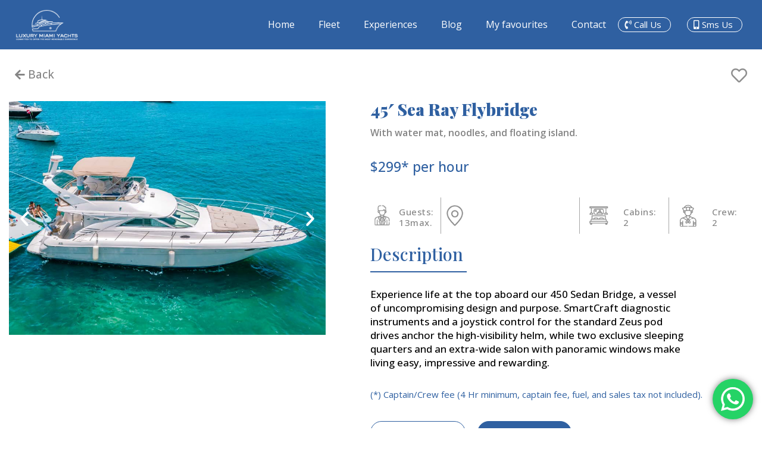

--- FILE ---
content_type: text/html; charset=UTF-8
request_url: https://luxurymiamiyachts.com/productos/45-sea-ray-flybridge/
body_size: 24765
content:
<!DOCTYPE html><html lang="en-US"><head><meta charset="UTF-8"><meta name="viewport" content="width=device-width, initial-scale=1.0, viewport-fit=cover" /><title> 45&#039; Sea Ray Flybridge Yacht | Luxury Miami Yachts</title><meta name='robots' content='index, follow, max-image-preview:large, max-snippet:-1, max-video-preview:-1' /><meta name="description" content="Experience luxury yachting in Miami on our 45&#039; Sea Ray Flybridge Yacht. Enjoy breathtaking views and unforgettable moments with our yacht rentals." /><link rel="canonical" href="https://luxurymiamiyachts.com/productos/45-sea-ray-flybridge/" /><meta property="og:locale" content="en_US" /><meta property="og:type" content="article" /><meta property="og:title" content="45&#039; Sea Ray Flybridge Yacht | Luxury Miami Yachts" /><meta property="og:description" content="Experience luxury yachting in Miami on our 45&#039; Sea Ray Flybridge Yacht. Enjoy breathtaking views and unforgettable moments with our yacht rentals." /><meta property="og:url" content="https://luxurymiamiyachts.com/productos/45-sea-ray-flybridge/" /><meta property="og:site_name" content="Luxury" /><meta property="article:modified_time" content="2023-07-26T14:56:45+00:00" /><meta property="og:image" content="https://luxurymiamiyachts.com/wp-content/uploads/2023/01/45_Sea-Ray-Flybridge.jpg" /><meta property="og:image:width" content="864" /><meta property="og:image:height" content="639" /><meta property="og:image:type" content="image/jpeg" /><meta name="twitter:card" content="summary_large_image" /> <script type="application/ld+json" class="yoast-schema-graph">{"@context":"https://schema.org","@graph":[{"@type":"WebPage","@id":"https://luxurymiamiyachts.com/productos/45-sea-ray-flybridge/","url":"https://luxurymiamiyachts.com/productos/45-sea-ray-flybridge/","name":"45' Sea Ray Flybridge Yacht | Luxury Miami Yachts","isPartOf":{"@id":"https://luxurymiamiyachts.com/#website"},"primaryImageOfPage":{"@id":"https://luxurymiamiyachts.com/productos/45-sea-ray-flybridge/#primaryimage"},"image":{"@id":"https://luxurymiamiyachts.com/productos/45-sea-ray-flybridge/#primaryimage"},"thumbnailUrl":"https://luxurymiamiyachts.com/wp-content/uploads/2023/01/45_Sea-Ray-Flybridge.jpg","datePublished":"2023-01-16T17:16:40+00:00","dateModified":"2023-07-26T14:56:45+00:00","description":"Experience luxury yachting in Miami on our 45' Sea Ray Flybridge Yacht. Enjoy breathtaking views and unforgettable moments with our yacht rentals.","breadcrumb":{"@id":"https://luxurymiamiyachts.com/productos/45-sea-ray-flybridge/#breadcrumb"},"inLanguage":"en-US","potentialAction":[{"@type":"ReadAction","target":["https://luxurymiamiyachts.com/productos/45-sea-ray-flybridge/"]}]},{"@type":"ImageObject","inLanguage":"en-US","@id":"https://luxurymiamiyachts.com/productos/45-sea-ray-flybridge/#primaryimage","url":"https://luxurymiamiyachts.com/wp-content/uploads/2023/01/45_Sea-Ray-Flybridge.jpg","contentUrl":"https://luxurymiamiyachts.com/wp-content/uploads/2023/01/45_Sea-Ray-Flybridge.jpg","width":864,"height":639},{"@type":"BreadcrumbList","@id":"https://luxurymiamiyachts.com/productos/45-sea-ray-flybridge/#breadcrumb","itemListElement":[{"@type":"ListItem","position":1,"name":"Portada","item":"https://luxurymiamiyachts.com/"},{"@type":"ListItem","position":2,"name":"Products","item":"https://luxurymiamiyachts.com/productos/"},{"@type":"ListItem","position":3,"name":"45&#8242; Sea Ray Flybridge"}]},{"@type":"WebSite","@id":"https://luxurymiamiyachts.com/#website","url":"https://luxurymiamiyachts.com/","name":"Luxury","description":"Miami Yachts","potentialAction":[{"@type":"SearchAction","target":{"@type":"EntryPoint","urlTemplate":"https://luxurymiamiyachts.com/?s={search_term_string}"},"query-input":"required name=search_term_string"}],"inLanguage":"en-US"}]}</script> <link href='https://fonts.gstatic.com' crossorigin rel='preconnect' /><link rel="alternate" title="oEmbed (JSON)" type="application/json+oembed" href="https://luxurymiamiyachts.com/wp-json/oembed/1.0/embed?url=https%3A%2F%2Fluxurymiamiyachts.com%2Fproductos%2F45-sea-ray-flybridge%2F" /><link rel="alternate" title="oEmbed (XML)" type="text/xml+oembed" href="https://luxurymiamiyachts.com/wp-json/oembed/1.0/embed?url=https%3A%2F%2Fluxurymiamiyachts.com%2Fproductos%2F45-sea-ray-flybridge%2F&#038;format=xml" /><style id='wp-img-auto-sizes-contain-inline-css' type='text/css'>img:is([sizes=auto i],[sizes^="auto," i]){contain-intrinsic-size:3000px 1500px}</style><style id='wp-emoji-styles-inline-css' type='text/css'>img.wp-smiley,img.emoji{display:inline!important;border:none!important;box-shadow:none!important;height:1em!important;width:1em!important;margin:0 0.07em!important;vertical-align:-0.1em!important;background:none!important;padding:0!important}</style><link rel='stylesheet' id='wp-block-library-css' href='https://luxurymiamiyachts.com/wp-includes/css/dist/block-library/style.min.css?ver=6.9' type='text/css' media='all' /><style id='classic-theme-styles-inline-css' type='text/css'>
/*! This file is auto-generated */
.wp-block-button__link{color:#fff;background-color:#32373c;border-radius:9999px;box-shadow:none;text-decoration:none;padding:calc(.667em + 2px) calc(1.333em + 2px);font-size:1.125em}.wp-block-file__button{background:#32373c;color:#fff;text-decoration:none}</style><link rel='stylesheet' id='jet-engine-frontend-css' href='https://luxurymiamiyachts.com/wp-content/plugins/jet-engine/assets/css/frontend.css?ver=3.1.4' type='text/css' media='all' /><link rel='stylesheet' id='woocommerce-layout-css' href='https://luxurymiamiyachts.com/wp-content/plugins/woocommerce/assets/css/woocommerce-layout.css?ver=7.6.0' type='text/css' media='all' /><link rel='stylesheet' id='woocommerce-smallscreen-css' href='https://luxurymiamiyachts.com/wp-content/plugins/woocommerce/assets/css/woocommerce-smallscreen.css?ver=7.6.0' type='text/css' media='only screen and (max-width: 768px)' /><link rel='stylesheet' id='woocommerce-general-css' href='https://luxurymiamiyachts.com/wp-content/plugins/woocommerce/assets/css/woocommerce.css?ver=7.6.0' type='text/css' media='all' /><style id='woocommerce-inline-inline-css' type='text/css'>.woocommerce form .form-row .required{visibility:visible}</style><link rel='stylesheet' id='elementor-icons-css' href='https://luxurymiamiyachts.com/wp-content/plugins/elementor/assets/lib/eicons/css/elementor-icons.min.css?ver=5.18.0' type='text/css' media='all' /><link rel='stylesheet' id='elementor-frontend-css' href='https://luxurymiamiyachts.com/wp-content/plugins/elementor/assets/css/frontend-lite.min.css?ver=3.12.1' type='text/css' media='all' /><style id='elementor-frontend-inline-css' type='text/css'>@-webkit-keyframes ha_fadeIn{0%{opacity:0}to{opacity:1}}@keyframes ha_fadeIn{0%{opacity:0}to{opacity:1}}@-webkit-keyframes ha_zoomIn{0%{opacity:0;-webkit-transform:scale3d(.3,.3,.3);transform:scale3d(.3,.3,.3)}50%{opacity:1}}@keyframes ha_zoomIn{0%{opacity:0;-webkit-transform:scale3d(.3,.3,.3);transform:scale3d(.3,.3,.3)}50%{opacity:1}}@-webkit-keyframes ha_rollIn{0%{opacity:0;-webkit-transform:translate3d(-100%,0,0) rotate3d(0,0,1,-120deg);transform:translate3d(-100%,0,0) rotate3d(0,0,1,-120deg)}to{opacity:1}}@keyframes ha_rollIn{0%{opacity:0;-webkit-transform:translate3d(-100%,0,0) rotate3d(0,0,1,-120deg);transform:translate3d(-100%,0,0) rotate3d(0,0,1,-120deg)}to{opacity:1}}@-webkit-keyframes ha_bounce{0%,20%,53%,to{-webkit-animation-timing-function:cubic-bezier(.215,.61,.355,1);animation-timing-function:cubic-bezier(.215,.61,.355,1)}40%,43%{-webkit-transform:translate3d(0,-30px,0) scaleY(1.1);transform:translate3d(0,-30px,0) scaleY(1.1);-webkit-animation-timing-function:cubic-bezier(.755,.05,.855,.06);animation-timing-function:cubic-bezier(.755,.05,.855,.06)}70%{-webkit-transform:translate3d(0,-15px,0) scaleY(1.05);transform:translate3d(0,-15px,0) scaleY(1.05);-webkit-animation-timing-function:cubic-bezier(.755,.05,.855,.06);animation-timing-function:cubic-bezier(.755,.05,.855,.06)}80%{-webkit-transition-timing-function:cubic-bezier(.215,.61,.355,1);transition-timing-function:cubic-bezier(.215,.61,.355,1);-webkit-transform:translate3d(0,0,0) scaleY(.95);transform:translate3d(0,0,0) scaleY(.95)}90%{-webkit-transform:translate3d(0,-4px,0) scaleY(1.02);transform:translate3d(0,-4px,0) scaleY(1.02)}}@keyframes ha_bounce{0%,20%,53%,to{-webkit-animation-timing-function:cubic-bezier(.215,.61,.355,1);animation-timing-function:cubic-bezier(.215,.61,.355,1)}40%,43%{-webkit-transform:translate3d(0,-30px,0) scaleY(1.1);transform:translate3d(0,-30px,0) scaleY(1.1);-webkit-animation-timing-function:cubic-bezier(.755,.05,.855,.06);animation-timing-function:cubic-bezier(.755,.05,.855,.06)}70%{-webkit-transform:translate3d(0,-15px,0) scaleY(1.05);transform:translate3d(0,-15px,0) scaleY(1.05);-webkit-animation-timing-function:cubic-bezier(.755,.05,.855,.06);animation-timing-function:cubic-bezier(.755,.05,.855,.06)}80%{-webkit-transition-timing-function:cubic-bezier(.215,.61,.355,1);transition-timing-function:cubic-bezier(.215,.61,.355,1);-webkit-transform:translate3d(0,0,0) scaleY(.95);transform:translate3d(0,0,0) scaleY(.95)}90%{-webkit-transform:translate3d(0,-4px,0) scaleY(1.02);transform:translate3d(0,-4px,0) scaleY(1.02)}}@-webkit-keyframes ha_bounceIn{0%,20%,40%,60%,80%,to{-webkit-animation-timing-function:cubic-bezier(.215,.61,.355,1);animation-timing-function:cubic-bezier(.215,.61,.355,1)}0%{opacity:0;-webkit-transform:scale3d(.3,.3,.3);transform:scale3d(.3,.3,.3)}20%{-webkit-transform:scale3d(1.1,1.1,1.1);transform:scale3d(1.1,1.1,1.1)}40%{-webkit-transform:scale3d(.9,.9,.9);transform:scale3d(.9,.9,.9)}60%{opacity:1;-webkit-transform:scale3d(1.03,1.03,1.03);transform:scale3d(1.03,1.03,1.03)}80%{-webkit-transform:scale3d(.97,.97,.97);transform:scale3d(.97,.97,.97)}to{opacity:1}}@keyframes ha_bounceIn{0%,20%,40%,60%,80%,to{-webkit-animation-timing-function:cubic-bezier(.215,.61,.355,1);animation-timing-function:cubic-bezier(.215,.61,.355,1)}0%{opacity:0;-webkit-transform:scale3d(.3,.3,.3);transform:scale3d(.3,.3,.3)}20%{-webkit-transform:scale3d(1.1,1.1,1.1);transform:scale3d(1.1,1.1,1.1)}40%{-webkit-transform:scale3d(.9,.9,.9);transform:scale3d(.9,.9,.9)}60%{opacity:1;-webkit-transform:scale3d(1.03,1.03,1.03);transform:scale3d(1.03,1.03,1.03)}80%{-webkit-transform:scale3d(.97,.97,.97);transform:scale3d(.97,.97,.97)}to{opacity:1}}@-webkit-keyframes ha_flipInX{0%{opacity:0;-webkit-transform:perspective(400px) rotate3d(1,0,0,90deg);transform:perspective(400px) rotate3d(1,0,0,90deg);-webkit-animation-timing-function:ease-in;animation-timing-function:ease-in}40%{-webkit-transform:perspective(400px) rotate3d(1,0,0,-20deg);transform:perspective(400px) rotate3d(1,0,0,-20deg);-webkit-animation-timing-function:ease-in;animation-timing-function:ease-in}60%{opacity:1;-webkit-transform:perspective(400px) rotate3d(1,0,0,10deg);transform:perspective(400px) rotate3d(1,0,0,10deg)}80%{-webkit-transform:perspective(400px) rotate3d(1,0,0,-5deg);transform:perspective(400px) rotate3d(1,0,0,-5deg)}}@keyframes ha_flipInX{0%{opacity:0;-webkit-transform:perspective(400px) rotate3d(1,0,0,90deg);transform:perspective(400px) rotate3d(1,0,0,90deg);-webkit-animation-timing-function:ease-in;animation-timing-function:ease-in}40%{-webkit-transform:perspective(400px) rotate3d(1,0,0,-20deg);transform:perspective(400px) rotate3d(1,0,0,-20deg);-webkit-animation-timing-function:ease-in;animation-timing-function:ease-in}60%{opacity:1;-webkit-transform:perspective(400px) rotate3d(1,0,0,10deg);transform:perspective(400px) rotate3d(1,0,0,10deg)}80%{-webkit-transform:perspective(400px) rotate3d(1,0,0,-5deg);transform:perspective(400px) rotate3d(1,0,0,-5deg)}}@-webkit-keyframes ha_flipInY{0%{opacity:0;-webkit-transform:perspective(400px) rotate3d(0,1,0,90deg);transform:perspective(400px) rotate3d(0,1,0,90deg);-webkit-animation-timing-function:ease-in;animation-timing-function:ease-in}40%{-webkit-transform:perspective(400px) rotate3d(0,1,0,-20deg);transform:perspective(400px) rotate3d(0,1,0,-20deg);-webkit-animation-timing-function:ease-in;animation-timing-function:ease-in}60%{opacity:1;-webkit-transform:perspective(400px) rotate3d(0,1,0,10deg);transform:perspective(400px) rotate3d(0,1,0,10deg)}80%{-webkit-transform:perspective(400px) rotate3d(0,1,0,-5deg);transform:perspective(400px) rotate3d(0,1,0,-5deg)}}@keyframes ha_flipInY{0%{opacity:0;-webkit-transform:perspective(400px) rotate3d(0,1,0,90deg);transform:perspective(400px) rotate3d(0,1,0,90deg);-webkit-animation-timing-function:ease-in;animation-timing-function:ease-in}40%{-webkit-transform:perspective(400px) rotate3d(0,1,0,-20deg);transform:perspective(400px) rotate3d(0,1,0,-20deg);-webkit-animation-timing-function:ease-in;animation-timing-function:ease-in}60%{opacity:1;-webkit-transform:perspective(400px) rotate3d(0,1,0,10deg);transform:perspective(400px) rotate3d(0,1,0,10deg)}80%{-webkit-transform:perspective(400px) rotate3d(0,1,0,-5deg);transform:perspective(400px) rotate3d(0,1,0,-5deg)}}@-webkit-keyframes ha_swing{20%{-webkit-transform:rotate3d(0,0,1,15deg);transform:rotate3d(0,0,1,15deg)}40%{-webkit-transform:rotate3d(0,0,1,-10deg);transform:rotate3d(0,0,1,-10deg)}60%{-webkit-transform:rotate3d(0,0,1,5deg);transform:rotate3d(0,0,1,5deg)}80%{-webkit-transform:rotate3d(0,0,1,-5deg);transform:rotate3d(0,0,1,-5deg)}}@keyframes ha_swing{20%{-webkit-transform:rotate3d(0,0,1,15deg);transform:rotate3d(0,0,1,15deg)}40%{-webkit-transform:rotate3d(0,0,1,-10deg);transform:rotate3d(0,0,1,-10deg)}60%{-webkit-transform:rotate3d(0,0,1,5deg);transform:rotate3d(0,0,1,5deg)}80%{-webkit-transform:rotate3d(0,0,1,-5deg);transform:rotate3d(0,0,1,-5deg)}}@-webkit-keyframes ha_slideInDown{0%{visibility:visible;-webkit-transform:translate3d(0,-100%,0);transform:translate3d(0,-100%,0)}}@keyframes ha_slideInDown{0%{visibility:visible;-webkit-transform:translate3d(0,-100%,0);transform:translate3d(0,-100%,0)}}@-webkit-keyframes ha_slideInUp{0%{visibility:visible;-webkit-transform:translate3d(0,100%,0);transform:translate3d(0,100%,0)}}@keyframes ha_slideInUp{0%{visibility:visible;-webkit-transform:translate3d(0,100%,0);transform:translate3d(0,100%,0)}}@-webkit-keyframes ha_slideInLeft{0%{visibility:visible;-webkit-transform:translate3d(-100%,0,0);transform:translate3d(-100%,0,0)}}@keyframes ha_slideInLeft{0%{visibility:visible;-webkit-transform:translate3d(-100%,0,0);transform:translate3d(-100%,0,0)}}@-webkit-keyframes ha_slideInRight{0%{visibility:visible;-webkit-transform:translate3d(100%,0,0);transform:translate3d(100%,0,0)}}@keyframes ha_slideInRight{0%{visibility:visible;-webkit-transform:translate3d(100%,0,0);transform:translate3d(100%,0,0)}}.ha_fadeIn{-webkit-animation-name:ha_fadeIn;animation-name:ha_fadeIn}.ha_zoomIn{-webkit-animation-name:ha_zoomIn;animation-name:ha_zoomIn}.ha_rollIn{-webkit-animation-name:ha_rollIn;animation-name:ha_rollIn}.ha_bounce{-webkit-transform-origin:center bottom;-ms-transform-origin:center bottom;transform-origin:center bottom;-webkit-animation-name:ha_bounce;animation-name:ha_bounce}.ha_bounceIn{-webkit-animation-name:ha_bounceIn;animation-name:ha_bounceIn;-webkit-animation-duration:.75s;-webkit-animation-duration:calc(var(--animate-duration)*.75);animation-duration:.75s;animation-duration:calc(var(--animate-duration)*.75)}.ha_flipInX,.ha_flipInY{-webkit-animation-name:ha_flipInX;animation-name:ha_flipInX;-webkit-backface-visibility:visible!important;backface-visibility:visible!important}.ha_flipInY{-webkit-animation-name:ha_flipInY;animation-name:ha_flipInY}.ha_swing{-webkit-transform-origin:top center;-ms-transform-origin:top center;transform-origin:top center;-webkit-animation-name:ha_swing;animation-name:ha_swing}.ha_slideInDown{-webkit-animation-name:ha_slideInDown;animation-name:ha_slideInDown}.ha_slideInUp{-webkit-animation-name:ha_slideInUp;animation-name:ha_slideInUp}.ha_slideInLeft{-webkit-animation-name:ha_slideInLeft;animation-name:ha_slideInLeft}.ha_slideInRight{-webkit-animation-name:ha_slideInRight;animation-name:ha_slideInRight}.ha-css-transform-yes{-webkit-transition-duration:var(--ha-tfx-transition-duration,.2s);transition-duration:var(--ha-tfx-transition-duration,.2s);-webkit-transition-property:-webkit-transform;transition-property:transform;transition-property:transform,-webkit-transform;-webkit-transform:translate(var(--ha-tfx-translate-x,0),var(--ha-tfx-translate-y,0)) scale(var(--ha-tfx-scale-x,1),var(--ha-tfx-scale-y,1)) skew(var(--ha-tfx-skew-x,0),var(--ha-tfx-skew-y,0)) rotateX(var(--ha-tfx-rotate-x,0)) rotateY(var(--ha-tfx-rotate-y,0)) rotateZ(var(--ha-tfx-rotate-z,0));transform:translate(var(--ha-tfx-translate-x,0),var(--ha-tfx-translate-y,0)) scale(var(--ha-tfx-scale-x,1),var(--ha-tfx-scale-y,1)) skew(var(--ha-tfx-skew-x,0),var(--ha-tfx-skew-y,0)) rotateX(var(--ha-tfx-rotate-x,0)) rotateY(var(--ha-tfx-rotate-y,0)) rotateZ(var(--ha-tfx-rotate-z,0))}.ha-css-transform-yes:hover{-webkit-transform:translate(var(--ha-tfx-translate-x-hover,var(--ha-tfx-translate-x,0)),var(--ha-tfx-translate-y-hover,var(--ha-tfx-translate-y,0))) scale(var(--ha-tfx-scale-x-hover,var(--ha-tfx-scale-x,1)),var(--ha-tfx-scale-y-hover,var(--ha-tfx-scale-y,1))) skew(var(--ha-tfx-skew-x-hover,var(--ha-tfx-skew-x,0)),var(--ha-tfx-skew-y-hover,var(--ha-tfx-skew-y,0))) rotateX(var(--ha-tfx-rotate-x-hover,var(--ha-tfx-rotate-x,0))) rotateY(var(--ha-tfx-rotate-y-hover,var(--ha-tfx-rotate-y,0))) rotateZ(var(--ha-tfx-rotate-z-hover,var(--ha-tfx-rotate-z,0)));transform:translate(var(--ha-tfx-translate-x-hover,var(--ha-tfx-translate-x,0)),var(--ha-tfx-translate-y-hover,var(--ha-tfx-translate-y,0))) scale(var(--ha-tfx-scale-x-hover,var(--ha-tfx-scale-x,1)),var(--ha-tfx-scale-y-hover,var(--ha-tfx-scale-y,1))) skew(var(--ha-tfx-skew-x-hover,var(--ha-tfx-skew-x,0)),var(--ha-tfx-skew-y-hover,var(--ha-tfx-skew-y,0))) rotateX(var(--ha-tfx-rotate-x-hover,var(--ha-tfx-rotate-x,0))) rotateY(var(--ha-tfx-rotate-y-hover,var(--ha-tfx-rotate-y,0))) rotateZ(var(--ha-tfx-rotate-z-hover,var(--ha-tfx-rotate-z,0)))}.happy-addon>.elementor-widget-container{word-wrap:break-word;overflow-wrap:break-word}.happy-addon>.elementor-widget-container,.happy-addon>.elementor-widget-container *{-webkit-box-sizing:border-box;box-sizing:border-box}.happy-addon p:empty{display:none}.happy-addon .elementor-inline-editing{min-height:auto!important}.happy-addon-pro img{max-width:100%;height:auto;-o-object-fit:cover;object-fit:cover}.ha-screen-reader-text{position:absolute;overflow:hidden;clip:rect(1px,1px,1px,1px);margin:-1px;padding:0;width:1px;height:1px;border:0;word-wrap:normal!important;-webkit-clip-path:inset(50%);clip-path:inset(50%)}.ha-has-bg-overlay>.elementor-widget-container{position:relative;z-index:1}.ha-has-bg-overlay>.elementor-widget-container:before{position:absolute;top:0;left:0;z-index:-1;width:100%;height:100%;content:""}.ha-popup--is-enabled .ha-js-popup,.ha-popup--is-enabled .ha-js-popup img{cursor:-webkit-zoom-in!important;cursor:zoom-in!important}.mfp-wrap .mfp-arrow,.mfp-wrap .mfp-close{background-color:transparent}.mfp-wrap .mfp-arrow:focus,.mfp-wrap .mfp-close:focus{outline-width:thin}.ha-advanced-tooltip-enable{position:relative;cursor:pointer;--ha-tooltip-arrow-color:#000;--ha-tooltip-arrow-distance:0}.ha-advanced-tooltip-enable .ha-advanced-tooltip-content{position:absolute;z-index:999;display:none;padding:5px 0;width:120px;height:auto;border-radius:6px;background-color:#000;color:#fff;text-align:center;opacity:0}.ha-advanced-tooltip-enable .ha-advanced-tooltip-content::after{position:absolute;border-width:5px;border-style:solid;content:""}.ha-advanced-tooltip-enable .ha-advanced-tooltip-content.no-arrow::after{visibility:hidden}.ha-advanced-tooltip-enable .ha-advanced-tooltip-content.show{display:inline-block;opacity:1}.ha-advanced-tooltip-enable.ha-advanced-tooltip-top .ha-advanced-tooltip-content,body[data-elementor-device-mode=tablet] .ha-advanced-tooltip-enable.ha-advanced-tooltip-tablet-top .ha-advanced-tooltip-content{top:unset;right:0;bottom:calc(101% + var(--ha-tooltip-arrow-distance));left:0;margin:0 auto}.ha-advanced-tooltip-enable.ha-advanced-tooltip-top .ha-advanced-tooltip-content::after,body[data-elementor-device-mode=tablet] .ha-advanced-tooltip-enable.ha-advanced-tooltip-tablet-top .ha-advanced-tooltip-content::after{top:100%;right:unset;bottom:unset;left:50%;border-color:var(--ha-tooltip-arrow-color) transparent transparent transparent;-webkit-transform:translateX(-50%);-ms-transform:translateX(-50%);transform:translateX(-50%)}.ha-advanced-tooltip-enable.ha-advanced-tooltip-bottom .ha-advanced-tooltip-content,body[data-elementor-device-mode=tablet] .ha-advanced-tooltip-enable.ha-advanced-tooltip-tablet-bottom .ha-advanced-tooltip-content{top:calc(101% + var(--ha-tooltip-arrow-distance));right:0;bottom:unset;left:0;margin:0 auto}.ha-advanced-tooltip-enable.ha-advanced-tooltip-bottom .ha-advanced-tooltip-content::after,body[data-elementor-device-mode=tablet] .ha-advanced-tooltip-enable.ha-advanced-tooltip-tablet-bottom .ha-advanced-tooltip-content::after{top:unset;right:unset;bottom:100%;left:50%;border-color:transparent transparent var(--ha-tooltip-arrow-color) transparent;-webkit-transform:translateX(-50%);-ms-transform:translateX(-50%);transform:translateX(-50%)}.ha-advanced-tooltip-enable.ha-advanced-tooltip-left .ha-advanced-tooltip-content,body[data-elementor-device-mode=tablet] .ha-advanced-tooltip-enable.ha-advanced-tooltip-tablet-left .ha-advanced-tooltip-content{top:50%;right:calc(101% + var(--ha-tooltip-arrow-distance));bottom:unset;left:unset;-webkit-transform:translateY(-50%);-ms-transform:translateY(-50%);transform:translateY(-50%)}.ha-advanced-tooltip-enable.ha-advanced-tooltip-left .ha-advanced-tooltip-content::after,body[data-elementor-device-mode=tablet] .ha-advanced-tooltip-enable.ha-advanced-tooltip-tablet-left .ha-advanced-tooltip-content::after{top:50%;right:unset;bottom:unset;left:100%;border-color:transparent transparent transparent var(--ha-tooltip-arrow-color);-webkit-transform:translateY(-50%);-ms-transform:translateY(-50%);transform:translateY(-50%)}.ha-advanced-tooltip-enable.ha-advanced-tooltip-right .ha-advanced-tooltip-content,body[data-elementor-device-mode=tablet] .ha-advanced-tooltip-enable.ha-advanced-tooltip-tablet-right .ha-advanced-tooltip-content{top:50%;right:unset;bottom:unset;left:calc(101% + var(--ha-tooltip-arrow-distance));-webkit-transform:translateY(-50%);-ms-transform:translateY(-50%);transform:translateY(-50%)}.ha-advanced-tooltip-enable.ha-advanced-tooltip-right .ha-advanced-tooltip-content::after,body[data-elementor-device-mode=tablet] .ha-advanced-tooltip-enable.ha-advanced-tooltip-tablet-right .ha-advanced-tooltip-content::after{top:50%;right:100%;bottom:unset;left:unset;border-color:transparent var(--ha-tooltip-arrow-color) transparent transparent;-webkit-transform:translateY(-50%);-ms-transform:translateY(-50%);transform:translateY(-50%)}body[data-elementor-device-mode=mobile] .ha-advanced-tooltip-enable.ha-advanced-tooltip-mobile-top .ha-advanced-tooltip-content{top:unset;right:0;bottom:calc(101% + var(--ha-tooltip-arrow-distance));left:0;margin:0 auto}body[data-elementor-device-mode=mobile] .ha-advanced-tooltip-enable.ha-advanced-tooltip-mobile-top .ha-advanced-tooltip-content::after{top:100%;right:unset;bottom:unset;left:50%;border-color:var(--ha-tooltip-arrow-color) transparent transparent transparent;-webkit-transform:translateX(-50%);-ms-transform:translateX(-50%);transform:translateX(-50%)}body[data-elementor-device-mode=mobile] .ha-advanced-tooltip-enable.ha-advanced-tooltip-mobile-bottom .ha-advanced-tooltip-content{top:calc(101% + var(--ha-tooltip-arrow-distance));right:0;bottom:unset;left:0;margin:0 auto}body[data-elementor-device-mode=mobile] .ha-advanced-tooltip-enable.ha-advanced-tooltip-mobile-bottom .ha-advanced-tooltip-content::after{top:unset;right:unset;bottom:100%;left:50%;border-color:transparent transparent var(--ha-tooltip-arrow-color) transparent;-webkit-transform:translateX(-50%);-ms-transform:translateX(-50%);transform:translateX(-50%)}body[data-elementor-device-mode=mobile] .ha-advanced-tooltip-enable.ha-advanced-tooltip-mobile-left .ha-advanced-tooltip-content{top:50%;right:calc(101% + var(--ha-tooltip-arrow-distance));bottom:unset;left:unset;-webkit-transform:translateY(-50%);-ms-transform:translateY(-50%);transform:translateY(-50%)}body[data-elementor-device-mode=mobile] .ha-advanced-tooltip-enable.ha-advanced-tooltip-mobile-left .ha-advanced-tooltip-content::after{top:50%;right:unset;bottom:unset;left:100%;border-color:transparent transparent transparent var(--ha-tooltip-arrow-color);-webkit-transform:translateY(-50%);-ms-transform:translateY(-50%);transform:translateY(-50%)}body[data-elementor-device-mode=mobile] .ha-advanced-tooltip-enable.ha-advanced-tooltip-mobile-right .ha-advanced-tooltip-content{top:50%;right:unset;bottom:unset;left:calc(101% + var(--ha-tooltip-arrow-distance));-webkit-transform:translateY(-50%);-ms-transform:translateY(-50%);transform:translateY(-50%)}body[data-elementor-device-mode=mobile] .ha-advanced-tooltip-enable.ha-advanced-tooltip-mobile-right .ha-advanced-tooltip-content::after{top:50%;right:100%;bottom:unset;left:unset;border-color:transparent var(--ha-tooltip-arrow-color) transparent transparent;-webkit-transform:translateY(-50%);-ms-transform:translateY(-50%);transform:translateY(-50%)}body.elementor-editor-active .happy-addon.ha-gravityforms .gform_wrapper{display:block!important}.ha-scroll-to-top-wrap.ha-scroll-to-top-hide{display:none}.ha-scroll-to-top-wrap.edit-mode,.ha-scroll-to-top-wrap.single-page-off{display:none!important}.ha-scroll-to-top-button{position:fixed;right:15px;bottom:15px;z-index:9999;display:-webkit-box;display:-webkit-flex;display:-ms-flexbox;display:flex;-webkit-box-align:center;-webkit-align-items:center;align-items:center;-ms-flex-align:center;-webkit-box-pack:center;-ms-flex-pack:center;-webkit-justify-content:center;justify-content:center;width:50px;height:50px;border-radius:50px;background-color:#5636d1;color:#fff;text-align:center;opacity:1;cursor:pointer;-webkit-transition:all .3s;transition:all .3s}.ha-scroll-to-top-button i{color:#fff;font-size:16px}.ha-scroll-to-top-button:hover{background-color:#e2498a}</style><link rel='stylesheet' id='swiper-css' href='https://luxurymiamiyachts.com/wp-content/plugins/elementor/assets/lib/swiper/css/swiper.min.css?ver=5.3.6' type='text/css' media='all' /><link rel='stylesheet' id='elementor-post-5-css' href='https://luxurymiamiyachts.com/wp-content/uploads/elementor/css/post-5.css?ver=1681761734' type='text/css' media='all' /><link rel='stylesheet' id='elementor-pro-css' href='https://luxurymiamiyachts.com/wp-content/plugins/elementor-pro/assets/css/frontend-lite.min.css?ver=3.10.1' type='text/css' media='all' /><link rel='stylesheet' id='jet-tabs-frontend-css' href='https://luxurymiamiyachts.com/wp-content/plugins/jet-tabs/assets/css/jet-tabs-frontend.css?ver=2.1.21' type='text/css' media='all' /><link rel='stylesheet' id='elementor-global-css' href='https://luxurymiamiyachts.com/wp-content/uploads/elementor/css/global.css?ver=1681761736' type='text/css' media='all' /><link rel='stylesheet' id='elementor-post-3126-css' href='https://luxurymiamiyachts.com/wp-content/uploads/elementor/css/post-3126.css?ver=1681761739' type='text/css' media='all' /><link rel='stylesheet' id='happy-icons-css' href='https://luxurymiamiyachts.com/wp-content/plugins/happy-elementor-addons/assets/fonts/style.min.css?ver=3.8.4' type='text/css' media='all' /><link rel='stylesheet' id='font-awesome-css' href='https://luxurymiamiyachts.com/wp-content/plugins/elementor/assets/lib/font-awesome/css/font-awesome.min.css?ver=4.7.0' type='text/css' media='all' /><link rel='stylesheet' id='elementor-post-755-css' href='https://luxurymiamiyachts.com/wp-content/uploads/elementor/css/post-755.css?ver=1681761739' type='text/css' media='all' /><link rel='stylesheet' id='elementor-post-28-css' href='https://luxurymiamiyachts.com/wp-content/uploads/elementor/css/post-28.css?ver=1684421385' type='text/css' media='all' /><link rel='stylesheet' id='elementor-post-281-css' href='https://luxurymiamiyachts.com/wp-content/uploads/elementor/css/post-281.css?ver=1684437365' type='text/css' media='all' /><link rel='stylesheet' id='elementor-post-1266-css' href='https://luxurymiamiyachts.com/wp-content/uploads/elementor/css/post-1266.css?ver=1681854704' type='text/css' media='all' /><style id='rocket-lazyload-inline-css' type='text/css'>.rll-youtube-player{position:relative;padding-bottom:56.23%;height:0;overflow:hidden;max-width:100%}.rll-youtube-player iframe{position:absolute;top:0;left:0;width:100%;height:100%;z-index:100;background:0 0}.rll-youtube-player img{bottom:0;display:block;left:0;margin:auto;max-width:100%;width:100%;position:absolute;right:0;top:0;border:none;height:auto;cursor:pointer;-webkit-transition:.4s all;-moz-transition:.4s all;transition:.4s all}.rll-youtube-player img:hover{-webkit-filter:brightness(75%)}.rll-youtube-player .play{height:72px;width:72px;left:50%;top:50%;margin-left:-36px;margin-top:-36px;position:absolute;background:url(https://luxurymiamiyachts.com/wp-content/plugins/wp-rocket/assets/img/youtube.png) no-repeat;cursor:pointer}</style><link rel='stylesheet' id='google-fonts-1-css' href='https://fonts.googleapis.com/css?family=Roboto%3A100%2C100italic%2C200%2C200italic%2C300%2C300italic%2C400%2C400italic%2C500%2C500italic%2C600%2C600italic%2C700%2C700italic%2C800%2C800italic%2C900%2C900italic%7CRoboto+Slab%3A100%2C100italic%2C200%2C200italic%2C300%2C300italic%2C400%2C400italic%2C500%2C500italic%2C600%2C600italic%2C700%2C700italic%2C800%2C800italic%2C900%2C900italic%7CPlayfair+Display%3A100%2C100italic%2C200%2C200italic%2C300%2C300italic%2C400%2C400italic%2C500%2C500italic%2C600%2C600italic%2C700%2C700italic%2C800%2C800italic%2C900%2C900italic%7COpen+Sans%3A100%2C100italic%2C200%2C200italic%2C300%2C300italic%2C400%2C400italic%2C500%2C500italic%2C600%2C600italic%2C700%2C700italic%2C800%2C800italic%2C900%2C900italic&#038;display=swap&#038;ver=6.9' type='text/css' media='all' /><link rel='stylesheet' id='google-earlyaccess-2-css' href='https://fonts.googleapis.com/earlyaccess/opensanshebrew.css?ver=6.9' type='text/css' media='all' /><link rel='stylesheet' id='elementor-icons-shared-0-css' href='https://luxurymiamiyachts.com/wp-content/plugins/elementor/assets/lib/font-awesome/css/fontawesome.min.css?ver=5.15.3' type='text/css' media='all' /><link rel='stylesheet' id='elementor-icons-fa-solid-css' href='https://luxurymiamiyachts.com/wp-content/plugins/elementor/assets/lib/font-awesome/css/solid.min.css?ver=5.15.3' type='text/css' media='all' /><link rel='stylesheet' id='elementor-icons-fa-brands-css' href='https://luxurymiamiyachts.com/wp-content/plugins/elementor/assets/lib/font-awesome/css/brands.min.css?ver=5.15.3' type='text/css' media='all' /><link rel='stylesheet' id='elementor-icons-fa-regular-css' href='https://luxurymiamiyachts.com/wp-content/plugins/elementor/assets/lib/font-awesome/css/regular.min.css?ver=5.15.3' type='text/css' media='all' /><link rel="preconnect" href="https://fonts.gstatic.com/" crossorigin><script type="text/javascript" src="https://luxurymiamiyachts.com/wp-includes/js/jquery/jquery.min.js?ver=3.7.1" id="jquery-core-js"></script> <script type="text/javascript" src="https://luxurymiamiyachts.com/wp-includes/js/jquery/jquery-migrate.min.js?ver=3.4.1" id="jquery-migrate-js"></script> <link rel="https://api.w.org/" href="https://luxurymiamiyachts.com/wp-json/" /><link rel="alternate" title="JSON" type="application/json" href="https://luxurymiamiyachts.com/wp-json/wp/v2/productos/2579" /><link rel="EditURI" type="application/rsd+xml" title="RSD" href="https://luxurymiamiyachts.com/xmlrpc.php?rsd" /><meta name="generator" content="WordPress 6.9" /><meta name="generator" content="WooCommerce 7.6.0" /><link rel='shortlink' href='https://luxurymiamiyachts.com/?p=2579' /> <noscript><style>.woocommerce-product-gallery{opacity:1!important}</style></noscript><meta name="generator" content="Elementor 3.12.1; features: e_dom_optimization, e_optimized_assets_loading, e_optimized_css_loading, a11y_improvements, additional_custom_breakpoints; settings: css_print_method-external, google_font-enabled, font_display-swap"><style type="text/css" id="wp-custom-css">@media (max-width:480px){#acordeon [data-id="2382b9e"]{margin-top:-120px}#acordeon .elementor-heading-title{margin-top:-160px!important}#acordeon [data-id="cee29ae"] .elementor-heading-title{margin-top:-80px!important}#acordeon [data-id="7709061"] .elementor-heading-title{margin-top:50px!important}#acordeon [data-id="aa3c3de"]{margin-top:-120px}#acordeon [data-id="cee29ae"]{margin-top:-60px}#acordeon [data-id="7709061"]{margin-top:-160px}}#filtroyachts .jet-search-filter__submit{display:none!important}.elementor-widget-divider--view-line_text .elementor-divider-separator:after,.elementor-widget-divider--view-line_text .elementor-divider-separator:before{display:block;content:"";border-bottom:0;flex-grow:1;border-top:var(--divider-border-width) var(--divider-border-style) var(--divider-color);margin-top:10px}.asterisco{margin-top:0px!important;margin-bottom:10px!important;margin-left:2px!important;position:absolute}.perhour{margin-left:8px!important}.formulariopopup ::placeholder{text-align:center!important;opacity:1!important}.elementor-share-btn{margin-right:6px!important}@media (max-width:480px){.elementor-share-btn{margin-right:4px!important}}#galeria-experiencia .swiper-pagination-bullets .swiper-pagination-bullet{margin-bottom:15px;Border:1px solid #fff}.title-comments{display:none!important}.comment-body{font-family:"Playfair Display"!important}.customize-unpreviewable{color:#2f60a1!important}.comment-reply-link{color:#2f60a1!important}.comment-metadata time{color:#000!important;font-family:"Open Sans"}.url{color:#2f60a1!important}.comment-form-url{display:none!important}.comment-form-cookies-consent{display:none!important}#cancel-comment-reply-link{color:#2f60a1!important;margin-left:10px!important}.elementor-post-navigation__separator-wrapper{display:none!important}.elementor-3969 .elementor-element.elementor-element-0660c55 .elementor-divider-separator{width:100%;margin:0 auto;margin-left:0;align-items:baseline}.comment-reply-title{margin-top:30px}body{margin:0}</style><noscript><style id="rocket-lazyload-nojs-css">.rll-youtube-player,[data-lazy-src]{display:none!important}</style></noscript></head><body class="wp-singular productos-template-default single single-productos postid-2579 wp-theme-hello-elementor theme-hello-elementor woocommerce-no-js elementor-default elementor-template-full-width elementor-kit-5 elementor-page-1266"><div data-elementor-type="header" data-elementor-id="28" class="elementor elementor-28 elementor-location-header"><section class="elementor-section elementor-top-section elementor-element elementor-element-58d2c22 elementor-hidden-desktop elementor-hidden-tablet elementor-section-boxed elementor-section-height-default elementor-section-height-default" data-id="58d2c22" data-element_type="section" data-settings="{&quot;background_background&quot;:&quot;classic&quot;}"><div class="elementor-container elementor-column-gap-default"><div class="elementor-column elementor-col-25 elementor-top-column elementor-element elementor-element-85cb7af" data-id="85cb7af" data-element_type="column"><div class="elementor-widget-wrap elementor-element-populated"><div class="elementor-element elementor-element-67e41e1 elementor-widget elementor-widget-image" data-id="67e41e1" data-element_type="widget" data-widget_type="image.default"><div class="elementor-widget-container"><style>/*! elementor - v3.12.1 - 02-04-2023 */
.elementor-widget-image{text-align:center}.elementor-widget-image a{display:inline-block}.elementor-widget-image a img[src$=".svg"]{width:48px}.elementor-widget-image img{vertical-align:middle;display:inline-block}</style><a href="https://luxurymiamiyachts.com/"> <img width="234" height="115" src="data:image/svg+xml,%3Csvg%20xmlns='http://www.w3.org/2000/svg'%20viewBox='0%200%20234%20115'%3E%3C/svg%3E" class="attachment-full size-full wp-image-2494" alt="" data-lazy-src="https://luxurymiamiyachts.com/wp-content/uploads/2023/01/logo-lu.png" /><noscript><img width="234" height="115" src="https://luxurymiamiyachts.com/wp-content/uploads/2023/01/logo-lu.png" class="attachment-full size-full wp-image-2494" alt="" /></noscript> </a></div></div></div></div><div class="elementor-column elementor-col-25 elementor-top-column elementor-element elementor-element-e8ac060" data-id="e8ac060" data-element_type="column"><div class="elementor-widget-wrap elementor-element-populated"><div class="elementor-element elementor-element-519213f elementor-view-framed elementor-shape-circle elementor-widget elementor-widget-icon" data-id="519213f" data-element_type="widget" data-widget_type="icon.default"><div class="elementor-widget-container"><div class="elementor-icon-wrapper"> <a class="elementor-icon" href="tel:3057014213"> <i aria-hidden="true" class="fas fa-phone-volume"></i> </a></div></div></div></div></div><div class="elementor-column elementor-col-25 elementor-top-column elementor-element elementor-element-0c083af" data-id="0c083af" data-element_type="column"><div class="elementor-widget-wrap elementor-element-populated"><div class="elementor-element elementor-element-46b325c elementor-view-framed elementor-shape-circle elementor-widget elementor-widget-icon" data-id="46b325c" data-element_type="widget" data-widget_type="icon.default"><div class="elementor-widget-container"><div class="elementor-icon-wrapper"> <a class="elementor-icon" href="sms:+13057014213" target="_blank"> <i aria-hidden="true" class="fas fa-mobile-alt"></i> </a></div></div></div></div></div><div class="elementor-column elementor-col-25 elementor-top-column elementor-element elementor-element-69c6f50" data-id="69c6f50" data-element_type="column"><div class="elementor-widget-wrap elementor-element-populated"><div class="elementor-element elementor-element-6706319 elementor-nav-menu__align-right elementor-nav-menu--stretch elementor-nav-menu__text-align-center elementor-nav-menu--dropdown-tablet elementor-nav-menu--toggle elementor-nav-menu--burger elementor-widget elementor-widget-nav-menu" data-id="6706319" data-element_type="widget" data-settings="{&quot;full_width&quot;:&quot;stretch&quot;,&quot;layout&quot;:&quot;horizontal&quot;,&quot;submenu_icon&quot;:{&quot;value&quot;:&quot;&lt;i class=\&quot;fas fa-caret-down\&quot;&gt;&lt;\/i&gt;&quot;,&quot;library&quot;:&quot;fa-solid&quot;},&quot;toggle&quot;:&quot;burger&quot;}" data-widget_type="nav-menu.default"><div class="elementor-widget-container"><link rel="stylesheet" href="https://luxurymiamiyachts.com/wp-content/plugins/elementor-pro/assets/css/widget-nav-menu.min.css"><nav migration_allowed="1" migrated="0" class="elementor-nav-menu--main elementor-nav-menu__container elementor-nav-menu--layout-horizontal e--pointer-underline e--animation-fade"><ul id="menu-1-6706319" class="elementor-nav-menu"><li class="menu-item menu-item-type-post_type menu-item-object-page menu-item-home menu-item-322"><a href="https://luxurymiamiyachts.com/" class="elementor-item">Home</a></li><li class="menu-item menu-item-type-post_type menu-item-object-page menu-item-2155"><a href="https://luxurymiamiyachts.com/fleet/" class="elementor-item">Fleet</a></li><li class="menu-item menu-item-type-post_type menu-item-object-page menu-item-3778"><a href="https://luxurymiamiyachts.com/experience/" class="elementor-item">Experiences</a></li><li class="menu-item menu-item-type-post_type menu-item-object-page menu-item-4205"><a href="https://luxurymiamiyachts.com/discover-luxury-yachts-blog-luxury-miami-yachts/" class="elementor-item">Blog</a></li><li class="menu-item menu-item-type-post_type menu-item-object-page menu-item-325"><a href="https://luxurymiamiyachts.com/my-favourites/" class="elementor-item">My favourites</a></li><li class="menu-item menu-item-type-post_type menu-item-object-page menu-item-2021"><a href="https://luxurymiamiyachts.com/contact/" class="elementor-item">Contact</a></li></ul></nav><div class="elementor-menu-toggle" role="button" tabindex="0" aria-label="Menu Toggle" aria-expanded="false"> <i aria-hidden="true" role="presentation" class="elementor-menu-toggle__icon--open eicon-menu-bar"></i><i aria-hidden="true" role="presentation" class="elementor-menu-toggle__icon--close eicon-close"></i> <span class="elementor-screen-only">Menu</span></div><nav class="elementor-nav-menu--dropdown elementor-nav-menu__container" aria-hidden="true"><ul id="menu-2-6706319" class="elementor-nav-menu"><li class="menu-item menu-item-type-post_type menu-item-object-page menu-item-home menu-item-322"><a href="https://luxurymiamiyachts.com/" class="elementor-item" tabindex="-1">Home</a></li><li class="menu-item menu-item-type-post_type menu-item-object-page menu-item-2155"><a href="https://luxurymiamiyachts.com/fleet/" class="elementor-item" tabindex="-1">Fleet</a></li><li class="menu-item menu-item-type-post_type menu-item-object-page menu-item-3778"><a href="https://luxurymiamiyachts.com/experience/" class="elementor-item" tabindex="-1">Experiences</a></li><li class="menu-item menu-item-type-post_type menu-item-object-page menu-item-4205"><a href="https://luxurymiamiyachts.com/discover-luxury-yachts-blog-luxury-miami-yachts/" class="elementor-item" tabindex="-1">Blog</a></li><li class="menu-item menu-item-type-post_type menu-item-object-page menu-item-325"><a href="https://luxurymiamiyachts.com/my-favourites/" class="elementor-item" tabindex="-1">My favourites</a></li><li class="menu-item menu-item-type-post_type menu-item-object-page menu-item-2021"><a href="https://luxurymiamiyachts.com/contact/" class="elementor-item" tabindex="-1">Contact</a></li></ul></nav></div></div></div></div></div></section><section class="elementor-section elementor-top-section elementor-element elementor-element-0a0797d elementor-hidden-mobile elementor-section-boxed elementor-section-height-default elementor-section-height-default" data-id="0a0797d" data-element_type="section" data-settings="{&quot;background_background&quot;:&quot;classic&quot;}"><div class="elementor-container elementor-column-gap-default"><div class="elementor-column elementor-col-25 elementor-top-column elementor-element elementor-element-9608f5c" data-id="9608f5c" data-element_type="column"><div class="elementor-widget-wrap elementor-element-populated"><div class="elementor-element elementor-element-17529d1 elementor-widget elementor-widget-image" data-id="17529d1" data-element_type="widget" data-widget_type="image.default"><div class="elementor-widget-container"> <a href="https://luxurymiamiyachts.com/"> <img width="234" height="115" src="data:image/svg+xml,%3Csvg%20xmlns='http://www.w3.org/2000/svg'%20viewBox='0%200%20234%20115'%3E%3C/svg%3E" class="attachment-full size-full wp-image-2494" alt="" data-lazy-src="https://luxurymiamiyachts.com/wp-content/uploads/2023/01/logo-lu.png" /><noscript><img width="234" height="115" src="https://luxurymiamiyachts.com/wp-content/uploads/2023/01/logo-lu.png" class="attachment-full size-full wp-image-2494" alt="" /></noscript> </a></div></div></div></div><div class="elementor-column elementor-col-25 elementor-top-column elementor-element elementor-element-3d45d77" data-id="3d45d77" data-element_type="column"><div class="elementor-widget-wrap elementor-element-populated"><div class="elementor-element elementor-element-b5d0313 elementor-nav-menu__align-right elementor-nav-menu--stretch elementor-nav-menu__text-align-center elementor-nav-menu--dropdown-tablet elementor-nav-menu--toggle elementor-nav-menu--burger elementor-widget elementor-widget-nav-menu" data-id="b5d0313" data-element_type="widget" data-settings="{&quot;full_width&quot;:&quot;stretch&quot;,&quot;layout&quot;:&quot;horizontal&quot;,&quot;submenu_icon&quot;:{&quot;value&quot;:&quot;&lt;i class=\&quot;fas fa-caret-down\&quot;&gt;&lt;\/i&gt;&quot;,&quot;library&quot;:&quot;fa-solid&quot;},&quot;toggle&quot;:&quot;burger&quot;}" data-widget_type="nav-menu.default"><div class="elementor-widget-container"><nav migration_allowed="1" migrated="0" class="elementor-nav-menu--main elementor-nav-menu__container elementor-nav-menu--layout-horizontal e--pointer-underline e--animation-fade"><ul id="menu-1-b5d0313" class="elementor-nav-menu"><li class="menu-item menu-item-type-post_type menu-item-object-page menu-item-home menu-item-322"><a href="https://luxurymiamiyachts.com/" class="elementor-item">Home</a></li><li class="menu-item menu-item-type-post_type menu-item-object-page menu-item-2155"><a href="https://luxurymiamiyachts.com/fleet/" class="elementor-item">Fleet</a></li><li class="menu-item menu-item-type-post_type menu-item-object-page menu-item-3778"><a href="https://luxurymiamiyachts.com/experience/" class="elementor-item">Experiences</a></li><li class="menu-item menu-item-type-post_type menu-item-object-page menu-item-4205"><a href="https://luxurymiamiyachts.com/discover-luxury-yachts-blog-luxury-miami-yachts/" class="elementor-item">Blog</a></li><li class="menu-item menu-item-type-post_type menu-item-object-page menu-item-325"><a href="https://luxurymiamiyachts.com/my-favourites/" class="elementor-item">My favourites</a></li><li class="menu-item menu-item-type-post_type menu-item-object-page menu-item-2021"><a href="https://luxurymiamiyachts.com/contact/" class="elementor-item">Contact</a></li></ul></nav><div class="elementor-menu-toggle" role="button" tabindex="0" aria-label="Menu Toggle" aria-expanded="false"> <i aria-hidden="true" role="presentation" class="elementor-menu-toggle__icon--open eicon-menu-bar"></i><i aria-hidden="true" role="presentation" class="elementor-menu-toggle__icon--close eicon-close"></i> <span class="elementor-screen-only">Menu</span></div><nav class="elementor-nav-menu--dropdown elementor-nav-menu__container" aria-hidden="true"><ul id="menu-2-b5d0313" class="elementor-nav-menu"><li class="menu-item menu-item-type-post_type menu-item-object-page menu-item-home menu-item-322"><a href="https://luxurymiamiyachts.com/" class="elementor-item" tabindex="-1">Home</a></li><li class="menu-item menu-item-type-post_type menu-item-object-page menu-item-2155"><a href="https://luxurymiamiyachts.com/fleet/" class="elementor-item" tabindex="-1">Fleet</a></li><li class="menu-item menu-item-type-post_type menu-item-object-page menu-item-3778"><a href="https://luxurymiamiyachts.com/experience/" class="elementor-item" tabindex="-1">Experiences</a></li><li class="menu-item menu-item-type-post_type menu-item-object-page menu-item-4205"><a href="https://luxurymiamiyachts.com/discover-luxury-yachts-blog-luxury-miami-yachts/" class="elementor-item" tabindex="-1">Blog</a></li><li class="menu-item menu-item-type-post_type menu-item-object-page menu-item-325"><a href="https://luxurymiamiyachts.com/my-favourites/" class="elementor-item" tabindex="-1">My favourites</a></li><li class="menu-item menu-item-type-post_type menu-item-object-page menu-item-2021"><a href="https://luxurymiamiyachts.com/contact/" class="elementor-item" tabindex="-1">Contact</a></li></ul></nav></div></div></div></div><div class="elementor-column elementor-col-25 elementor-top-column elementor-element elementor-element-25ec7d5" data-id="25ec7d5" data-element_type="column"><div class="elementor-widget-wrap elementor-element-populated"><div class="elementor-element elementor-element-ab90267 elementor-widget elementor-widget-button" data-id="ab90267" data-element_type="widget" data-widget_type="button.default"><div class="elementor-widget-container"><div class="elementor-button-wrapper"> <a href="tel:3057014213" class="elementor-button-link elementor-button elementor-size-sm" role="button"> <span class="elementor-button-content-wrapper"> <span class="elementor-button-icon elementor-align-icon-left"> <i aria-hidden="true" class="fas fa-phone-volume"></i> </span> <span class="elementor-button-text">Call Us</span> </span> </a></div></div></div></div></div><div class="elementor-column elementor-col-25 elementor-top-column elementor-element elementor-element-62496bd" data-id="62496bd" data-element_type="column"><div class="elementor-widget-wrap elementor-element-populated"><div class="elementor-element elementor-element-4d75870 elementor-widget elementor-widget-button" data-id="4d75870" data-element_type="widget" data-widget_type="button.default"><div class="elementor-widget-container"><div class="elementor-button-wrapper"> <a href="sms:+13057014213" target="_blank" class="elementor-button-link elementor-button elementor-size-sm" role="button"> <span class="elementor-button-content-wrapper"> <span class="elementor-button-icon elementor-align-icon-left"> <i aria-hidden="true" class="fas fa-mobile-alt"></i> </span> <span class="elementor-button-text">Sms Us</span> </span> </a></div></div></div></div></div></div></section></div><div data-elementor-type="single-post" data-elementor-id="1266" class="elementor elementor-1266 elementor-location-single post-2579 productos type-productos status-publish has-post-thumbnail hentry guests-up-to-13-people"><section class="elementor-section elementor-top-section elementor-element elementor-element-d9e0f4d elementor-section-boxed elementor-section-height-default elementor-section-height-default" data-id="d9e0f4d" data-element_type="section"><div class="elementor-container elementor-column-gap-default"><div class="elementor-column elementor-col-50 elementor-top-column elementor-element elementor-element-f634f01" data-id="f634f01" data-element_type="column"><div class="elementor-widget-wrap elementor-element-populated"><div class="elementor-element elementor-element-72fe993 elementor-widget elementor-widget-button" data-id="72fe993" data-element_type="widget" data-widget_type="button.default"><div class="elementor-widget-container"><div class="elementor-button-wrapper"> <a href="https://luxurymiamiyachts.com/fleet/" class="elementor-button-link elementor-button elementor-size-sm" role="button"> <span class="elementor-button-content-wrapper"> <span class="elementor-button-icon elementor-align-icon-left"> <i aria-hidden="true" class="fas fa-arrow-left"></i> </span> <span class="elementor-button-text">Back</span> </span> </a></div></div></div></div></div><div class="elementor-column elementor-col-50 elementor-top-column elementor-element elementor-element-04104a1" data-id="04104a1" data-element_type="column"><div class="elementor-widget-wrap elementor-element-populated"><div class="elementor-element elementor-element-a3cdce0 elementor-widget elementor-widget-jet-listing-dynamic-link" data-id="a3cdce0" data-element_type="widget" data-widget_type="jet-listing-dynamic-link.default"><div class="elementor-widget-container"><div class="jet-listing jet-listing-dynamic-link"><a href="#" class="jet-add-to-store jet-listing-dynamic-link__link " data-args="{&quot;label&quot;:false,&quot;icon&quot;:&quot;&lt;i class=\&quot;jet-listing-dynamic-link__icon far fa-heart\&quot; aria-hidden=\&quot;true\&quot;&gt;&lt;\/i&gt;&quot;,&quot;added_url&quot;:&quot;https:\/\/luxurymiamiyachts.com\/favorite-yachts\/&quot;,&quot;added_label&quot;:&quot;&lt;span class=\&quot;jet-listing-dynamic-link__label\&quot;&gt;&lt;\/span&gt;&quot;,&quot;added_icon&quot;:&quot;&lt;i class=\&quot;jet-listing-dynamic-link__icon fas fa-heart\&quot; aria-hidden=\&quot;true\&quot;&gt;&lt;\/i&gt;&quot;,&quot;store&quot;:{&quot;slug&quot;:&quot;favoritos&quot;,&quot;type&quot;:&quot;session&quot;,&quot;is_front&quot;:false,&quot;size&quot;:0},&quot;post_id&quot;:2579}" data-post="2579" data-store="favoritos"><i class="jet-listing-dynamic-link__icon far fa-heart" aria-hidden="true"></i></a></div></div></div></div></div></div></section><section class="elementor-section elementor-top-section elementor-element elementor-element-e51f454 elementor-hidden-mobile elementor-section-boxed elementor-section-height-default elementor-section-height-default" data-id="e51f454" data-element_type="section"><div class="elementor-container elementor-column-gap-default"><div class="elementor-column elementor-col-50 elementor-top-column elementor-element elementor-element-872aa9e" data-id="872aa9e" data-element_type="column"><div class="elementor-widget-wrap elementor-element-populated"><div class="elementor-element elementor-element-901cec0 elementor-arrows-position-inside elementor-widget elementor-widget-image-carousel" data-id="901cec0" data-element_type="widget" data-settings="{&quot;slides_to_show&quot;:&quot;1&quot;,&quot;navigation&quot;:&quot;arrows&quot;,&quot;autoplay&quot;:&quot;yes&quot;,&quot;pause_on_hover&quot;:&quot;yes&quot;,&quot;pause_on_interaction&quot;:&quot;yes&quot;,&quot;autoplay_speed&quot;:5000,&quot;infinite&quot;:&quot;yes&quot;,&quot;effect&quot;:&quot;slide&quot;,&quot;speed&quot;:500}" data-widget_type="image-carousel.default"><div class="elementor-widget-container"><style>/*! elementor - v3.12.1 - 02-04-2023 */
.elementor-widget-image-carousel .swiper,.elementor-widget-image-carousel .swiper-container{position:static}.elementor-widget-image-carousel .swiper-container .swiper-slide figure,.elementor-widget-image-carousel .swiper .swiper-slide figure{line-height:inherit}.elementor-widget-image-carousel .swiper-slide{text-align:center}.elementor-image-carousel-wrapper:not(.swiper-container-initialized) .swiper-slide,.elementor-image-carousel-wrapper:not(.swiper-initialized) .swiper-slide{max-width:calc(100% / var(--e-image-carousel-slides-to-show, 3))}</style><div class="elementor-image-carousel-wrapper swiper-container" dir="ltr"><div class="elementor-image-carousel swiper-wrapper"><div class="swiper-slide"><figure class="swiper-slide-inner"><img class="swiper-slide-image" src="data:image/svg+xml,%3Csvg%20xmlns='http://www.w3.org/2000/svg'%20viewBox='0%200%200%200'%3E%3C/svg%3E" alt="45_Sea-Ray-Flybridge" data-lazy-src="https://luxurymiamiyachts.com/wp-content/uploads/2023/01/45_Sea-Ray-Flybridge.jpg" /><noscript><img class="swiper-slide-image" src="https://luxurymiamiyachts.com/wp-content/uploads/2023/01/45_Sea-Ray-Flybridge.jpg" alt="45_Sea-Ray-Flybridge" /></noscript></figure></div><div class="swiper-slide"><figure class="swiper-slide-inner"><img class="swiper-slide-image" src="data:image/svg+xml,%3Csvg%20xmlns='http://www.w3.org/2000/svg'%20viewBox='0%200%200%200'%3E%3C/svg%3E" alt="Mesa de trabajo 2-100" data-lazy-src="https://luxurymiamiyachts.com/wp-content/uploads/2023/01/Mesa-de-trabajo-2-100.jpg" /><noscript><img class="swiper-slide-image" src="https://luxurymiamiyachts.com/wp-content/uploads/2023/01/Mesa-de-trabajo-2-100.jpg" alt="Mesa de trabajo 2-100" /></noscript></figure></div><div class="swiper-slide"><figure class="swiper-slide-inner"><img class="swiper-slide-image" src="data:image/svg+xml,%3Csvg%20xmlns='http://www.w3.org/2000/svg'%20viewBox='0%200%200%200'%3E%3C/svg%3E" alt="Mesa de trabajo 3-100" data-lazy-src="https://luxurymiamiyachts.com/wp-content/uploads/2023/01/Mesa-de-trabajo-3-100.jpg" /><noscript><img class="swiper-slide-image" src="https://luxurymiamiyachts.com/wp-content/uploads/2023/01/Mesa-de-trabajo-3-100.jpg" alt="Mesa de trabajo 3-100" /></noscript></figure></div><div class="swiper-slide"><figure class="swiper-slide-inner"><img class="swiper-slide-image" src="data:image/svg+xml,%3Csvg%20xmlns='http://www.w3.org/2000/svg'%20viewBox='0%200%200%200'%3E%3C/svg%3E" alt="Mesa de trabajo 4-100" data-lazy-src="https://luxurymiamiyachts.com/wp-content/uploads/2023/01/Mesa-de-trabajo-4-100.jpg" /><noscript><img class="swiper-slide-image" src="https://luxurymiamiyachts.com/wp-content/uploads/2023/01/Mesa-de-trabajo-4-100.jpg" alt="Mesa de trabajo 4-100" /></noscript></figure></div><div class="swiper-slide"><figure class="swiper-slide-inner"><img class="swiper-slide-image" src="data:image/svg+xml,%3Csvg%20xmlns='http://www.w3.org/2000/svg'%20viewBox='0%200%200%200'%3E%3C/svg%3E" alt="Mesa de trabajo 5-100" data-lazy-src="https://luxurymiamiyachts.com/wp-content/uploads/2023/01/Mesa-de-trabajo-5-100.jpg" /><noscript><img class="swiper-slide-image" src="https://luxurymiamiyachts.com/wp-content/uploads/2023/01/Mesa-de-trabajo-5-100.jpg" alt="Mesa de trabajo 5-100" /></noscript></figure></div><div class="swiper-slide"><figure class="swiper-slide-inner"><img class="swiper-slide-image" src="data:image/svg+xml,%3Csvg%20xmlns='http://www.w3.org/2000/svg'%20viewBox='0%200%200%200'%3E%3C/svg%3E" alt="Mesa de trabajo 6-100" data-lazy-src="https://luxurymiamiyachts.com/wp-content/uploads/2023/01/Mesa-de-trabajo-6-100.jpg" /><noscript><img class="swiper-slide-image" src="https://luxurymiamiyachts.com/wp-content/uploads/2023/01/Mesa-de-trabajo-6-100.jpg" alt="Mesa de trabajo 6-100" /></noscript></figure></div></div><div class="elementor-swiper-button elementor-swiper-button-prev"> <i aria-hidden="true" class="eicon-chevron-left"></i> <span class="elementor-screen-only">Previous</span></div><div class="elementor-swiper-button elementor-swiper-button-next"> <i aria-hidden="true" class="eicon-chevron-right"></i> <span class="elementor-screen-only">Next</span></div></div></div></div></div></div><div class="elementor-column elementor-col-50 elementor-top-column elementor-element elementor-element-8eb1a60" data-id="8eb1a60" data-element_type="column"><div class="elementor-widget-wrap elementor-element-populated"><section class="elementor-section elementor-inner-section elementor-element elementor-element-1da15f3 elementor-section-boxed elementor-section-height-default elementor-section-height-default" data-id="1da15f3" data-element_type="section"><div class="elementor-container elementor-column-gap-default"><div class="elementor-column elementor-col-100 elementor-inner-column elementor-element elementor-element-63b2c7e" data-id="63b2c7e" data-element_type="column"><div class="elementor-widget-wrap elementor-element-populated"><div class="elementor-element elementor-element-c8d3876 elementor-widget elementor-widget-heading" data-id="c8d3876" data-element_type="widget" data-widget_type="heading.default"><div class="elementor-widget-container"><style>/*! elementor - v3.12.1 - 02-04-2023 */
.elementor-heading-title{padding:0;margin:0;line-height:1}.elementor-widget-heading .elementor-heading-title[class*=elementor-size-]>a{color:inherit;font-size:inherit;line-height:inherit}.elementor-widget-heading .elementor-heading-title.elementor-size-small{font-size:15px}.elementor-widget-heading .elementor-heading-title.elementor-size-medium{font-size:19px}.elementor-widget-heading .elementor-heading-title.elementor-size-large{font-size:29px}.elementor-widget-heading .elementor-heading-title.elementor-size-xl{font-size:39px}.elementor-widget-heading .elementor-heading-title.elementor-size-xxl{font-size:59px}</style><h2 class="elementor-heading-title elementor-size-default">45&#8242; Sea Ray Flybridge</h2></div></div></div></div></div></section><div class="elementor-element elementor-element-9bcc78a elementor-widget elementor-widget-heading" data-id="9bcc78a" data-element_type="widget" data-widget_type="heading.default"><div class="elementor-widget-container"><h2 class="elementor-heading-title elementor-size-default"><p>With water mat, noodles, and floating island.</p></h2></div></div><div class="elementor-element elementor-element-cb370fe elementor-widget elementor-widget-heading" data-id="cb370fe" data-element_type="widget" data-widget_type="heading.default"><div class="elementor-widget-container"><h2 class="elementor-heading-title elementor-size-default">$299* per hour</h2></div></div><section class="elementor-section elementor-inner-section elementor-element elementor-element-cfd93b3 elementor-section-boxed elementor-section-height-default elementor-section-height-default" data-id="cfd93b3" data-element_type="section"><div class="elementor-container elementor-column-gap-default"><div class="elementor-column elementor-col-12 elementor-inner-column elementor-element elementor-element-cb42779" data-id="cb42779" data-element_type="column"><div class="elementor-widget-wrap elementor-element-populated"><div class="elementor-element elementor-element-196a430 elementor-widget elementor-widget-image" data-id="196a430" data-element_type="widget" data-widget_type="image.default"><div class="elementor-widget-container"> <img width="46" height="46" src="data:image/svg+xml,%3Csvg%20xmlns='http://www.w3.org/2000/svg'%20viewBox='0%200%2046%2046'%3E%3C/svg%3E" class="attachment-full size-full wp-image-2493" alt="" data-lazy-src="https://luxurymiamiyachts.com/wp-content/uploads/2023/01/1.png" /><noscript><img width="46" height="46" src="https://luxurymiamiyachts.com/wp-content/uploads/2023/01/1.png" class="attachment-full size-full wp-image-2493" alt="" /></noscript></div></div></div></div><div class="elementor-column elementor-col-12 elementor-inner-column elementor-element elementor-element-ad88324" data-id="ad88324" data-element_type="column"><div class="elementor-widget-wrap elementor-element-populated"><div class="elementor-element elementor-element-db34386 elementor-widget elementor-widget-heading" data-id="db34386" data-element_type="widget" data-widget_type="heading.default"><div class="elementor-widget-container"><h2 class="elementor-heading-title elementor-size-default">Guests:<br>13max.</h2></div></div></div></div><div class="elementor-column elementor-col-12 elementor-inner-column elementor-element elementor-element-020398e" data-id="020398e" data-element_type="column"><div class="elementor-widget-wrap elementor-element-populated"><div class="elementor-element elementor-element-50cd64a elementor-widget elementor-widget-image" data-id="50cd64a" data-element_type="widget" data-widget_type="image.default"><div class="elementor-widget-container"> <img width="45" height="45" src="data:image/svg+xml,%3Csvg%20xmlns='http://www.w3.org/2000/svg'%20viewBox='0%200%2045%2045'%3E%3C/svg%3E" class="attachment-full size-full wp-image-1989" alt="" data-lazy-src="https://luxurymiamiyachts.com/wp-content/uploads/2022/12/Barco-individual.png" /><noscript><img width="45" height="45" src="https://luxurymiamiyachts.com/wp-content/uploads/2022/12/Barco-individual.png" class="attachment-full size-full wp-image-1989" alt="" /></noscript></div></div></div></div><div class="elementor-column elementor-col-12 elementor-inner-column elementor-element elementor-element-9629d3a" data-id="9629d3a" data-element_type="column"><div class="elementor-widget-wrap elementor-element-populated"></div></div><div class="elementor-column elementor-col-12 elementor-inner-column elementor-element elementor-element-ada1ec5" data-id="ada1ec5" data-element_type="column"><div class="elementor-widget-wrap elementor-element-populated"><div class="elementor-element elementor-element-51e473c elementor-widget elementor-widget-image" data-id="51e473c" data-element_type="widget" data-widget_type="image.default"><div class="elementor-widget-container"> <img width="46" height="46" src="data:image/svg+xml,%3Csvg%20xmlns='http://www.w3.org/2000/svg'%20viewBox='0%200%2046%2046'%3E%3C/svg%3E" class="attachment-full size-full wp-image-2495" alt="" data-lazy-src="https://luxurymiamiyachts.com/wp-content/uploads/2023/01/Web-Luxury-Mobile-slide.png" /><noscript><img width="46" height="46" src="https://luxurymiamiyachts.com/wp-content/uploads/2023/01/Web-Luxury-Mobile-slide.png" class="attachment-full size-full wp-image-2495" alt="" /></noscript></div></div></div></div><div class="elementor-column elementor-col-12 elementor-inner-column elementor-element elementor-element-abf9feb" data-id="abf9feb" data-element_type="column"><div class="elementor-widget-wrap elementor-element-populated"><div class="elementor-element elementor-element-48dc8d7 elementor-widget elementor-widget-heading" data-id="48dc8d7" data-element_type="widget" data-widget_type="heading.default"><div class="elementor-widget-container"><h2 class="elementor-heading-title elementor-size-default">Cabins:<br>2</h2></div></div></div></div><div class="elementor-column elementor-col-12 elementor-inner-column elementor-element elementor-element-47f2e34" data-id="47f2e34" data-element_type="column"><div class="elementor-widget-wrap elementor-element-populated"><div class="elementor-element elementor-element-d763a30 elementor-widget elementor-widget-image" data-id="d763a30" data-element_type="widget" data-widget_type="image.default"><div class="elementor-widget-container"> <img width="52" height="55" src="data:image/svg+xml,%3Csvg%20xmlns='http://www.w3.org/2000/svg'%20viewBox='0%200%2052%2055'%3E%3C/svg%3E" class="attachment-full size-full wp-image-1837" alt="" data-lazy-src="https://luxurymiamiyachts.com/wp-content/uploads/2022/12/icono-crew-1.png" /><noscript><img width="52" height="55" src="https://luxurymiamiyachts.com/wp-content/uploads/2022/12/icono-crew-1.png" class="attachment-full size-full wp-image-1837" alt="" /></noscript></div></div></div></div><div class="elementor-column elementor-col-12 elementor-inner-column elementor-element elementor-element-f701283" data-id="f701283" data-element_type="column"><div class="elementor-widget-wrap elementor-element-populated"><div class="elementor-element elementor-element-1c94148 elementor-widget elementor-widget-heading" data-id="1c94148" data-element_type="widget" data-widget_type="heading.default"><div class="elementor-widget-container"><h2 class="elementor-heading-title elementor-size-default">Crew:<br>2</h2></div></div></div></div></div></section><div class="elementor-element elementor-element-a0ec3a9 elementor-widget elementor-widget-heading" data-id="a0ec3a9" data-element_type="widget" data-widget_type="heading.default"><div class="elementor-widget-container"><h2 class="elementor-heading-title elementor-size-default">Description</h2></div></div><div class="elementor-element elementor-element-78b5eb8 elementor-widget-divider--view-line elementor-widget elementor-widget-divider" data-id="78b5eb8" data-element_type="widget" data-widget_type="divider.default"><div class="elementor-widget-container"><style>/*! elementor - v3.12.1 - 02-04-2023 */
.elementor-widget-divider{--divider-border-style:none;--divider-border-width:1px;--divider-color:#0c0d0e;--divider-icon-size:20px;--divider-element-spacing:10px;--divider-pattern-height:24px;--divider-pattern-size:20px;--divider-pattern-url:none;--divider-pattern-repeat:repeat-x}.elementor-widget-divider .elementor-divider{display:flex}.elementor-widget-divider .elementor-divider__text{font-size:15px;line-height:1;max-width:95%}.elementor-widget-divider .elementor-divider__element{margin:0 var(--divider-element-spacing);flex-shrink:0}.elementor-widget-divider .elementor-icon{font-size:var(--divider-icon-size)}.elementor-widget-divider .elementor-divider-separator{display:flex;margin:0;direction:ltr}.elementor-widget-divider--view-line_icon .elementor-divider-separator,.elementor-widget-divider--view-line_text .elementor-divider-separator{align-items:center}.elementor-widget-divider--view-line_icon .elementor-divider-separator:after,.elementor-widget-divider--view-line_icon .elementor-divider-separator:before,.elementor-widget-divider--view-line_text .elementor-divider-separator:after,.elementor-widget-divider--view-line_text .elementor-divider-separator:before{display:block;content:"";border-bottom:0;flex-grow:1;border-top:var(--divider-border-width) var(--divider-border-style) var(--divider-color)}.elementor-widget-divider--element-align-left .elementor-divider .elementor-divider-separator>.elementor-divider__svg:first-of-type{flex-grow:0;flex-shrink:100}.elementor-widget-divider--element-align-left .elementor-divider-separator:before{content:none}.elementor-widget-divider--element-align-left .elementor-divider__element{margin-left:0}.elementor-widget-divider--element-align-right .elementor-divider .elementor-divider-separator>.elementor-divider__svg:last-of-type{flex-grow:0;flex-shrink:100}.elementor-widget-divider--element-align-right .elementor-divider-separator:after{content:none}.elementor-widget-divider--element-align-right .elementor-divider__element{margin-right:0}.elementor-widget-divider:not(.elementor-widget-divider--view-line_text):not(.elementor-widget-divider--view-line_icon) .elementor-divider-separator{border-top:var(--divider-border-width) var(--divider-border-style) var(--divider-color)}.elementor-widget-divider--separator-type-pattern{--divider-border-style:none}.elementor-widget-divider--separator-type-pattern.elementor-widget-divider--view-line .elementor-divider-separator,.elementor-widget-divider--separator-type-pattern:not(.elementor-widget-divider--view-line) .elementor-divider-separator:after,.elementor-widget-divider--separator-type-pattern:not(.elementor-widget-divider--view-line) .elementor-divider-separator:before,.elementor-widget-divider--separator-type-pattern:not([class*=elementor-widget-divider--view]) .elementor-divider-separator{width:100%;min-height:var(--divider-pattern-height);-webkit-mask-size:var(--divider-pattern-size) 100%;mask-size:var(--divider-pattern-size) 100%;-webkit-mask-repeat:var(--divider-pattern-repeat);mask-repeat:var(--divider-pattern-repeat);background-color:var(--divider-color);-webkit-mask-image:var(--divider-pattern-url);mask-image:var(--divider-pattern-url)}.elementor-widget-divider--no-spacing{--divider-pattern-size:auto}.elementor-widget-divider--bg-round{--divider-pattern-repeat:round}.rtl .elementor-widget-divider .elementor-divider__text{direction:rtl}.e-con-inner>.elementor-widget-divider,.e-con>.elementor-widget-divider{width:var(--container-widget-width,100%);--flex-grow:var(--container-widget-flex-grow)}</style><div class="elementor-divider"> <span class="elementor-divider-separator"> </span></div></div></div><div class="elementor-element elementor-element-72c2a35 elementor-widget elementor-widget-text-editor" data-id="72c2a35" data-element_type="widget" data-widget_type="text-editor.default"><div class="elementor-widget-container"><style>/*! elementor - v3.12.1 - 02-04-2023 */
.elementor-widget-text-editor.elementor-drop-cap-view-stacked .elementor-drop-cap{background-color:#69727d;color:#fff}.elementor-widget-text-editor.elementor-drop-cap-view-framed .elementor-drop-cap{color:#69727d;border:3px solid;background-color:transparent}.elementor-widget-text-editor:not(.elementor-drop-cap-view-default) .elementor-drop-cap{margin-top:8px}.elementor-widget-text-editor:not(.elementor-drop-cap-view-default) .elementor-drop-cap-letter{width:1em;height:1em}.elementor-widget-text-editor .elementor-drop-cap{float:left;text-align:center;line-height:1;font-size:50px}.elementor-widget-text-editor .elementor-drop-cap-letter{display:inline-block}</style><p>Experience life at the top aboard our 450 Sedan Bridge, a vessel<br /> of uncompromising design and purpose. SmartCraft diagnostic<br /> instruments and a joystick control for the standard Zeus pod<br /> drives anchor the high-visibility helm, while two exclusive sleeping<br /> quarters and an extra-wide salon with panoramic windows make<br /> living easy, impressive and rewarding.</p></div></div><div class="elementor-element elementor-element-96d6a49 elementor-widget elementor-widget-text-editor" data-id="96d6a49" data-element_type="widget" data-widget_type="text-editor.default"><div class="elementor-widget-container"><p>(*) Captain/Crew fee (4 Hr minimum, captain fee, fuel, and sales tax not included).</p></div></div><section class="elementor-section elementor-inner-section elementor-element elementor-element-17fe2ed elementor-section-boxed elementor-section-height-default elementor-section-height-default" data-id="17fe2ed" data-element_type="section"><div class="elementor-container elementor-column-gap-default"><div class="elementor-column elementor-col-50 elementor-inner-column elementor-element elementor-element-c543027" data-id="c543027" data-element_type="column"><div class="elementor-widget-wrap elementor-element-populated"><div class="elementor-element elementor-element-4dab2f3 elementor-mobile-align-left elementor-widget elementor-widget-button" data-id="4dab2f3" data-element_type="widget" data-widget_type="button.default"><div class="elementor-widget-container"><div class="elementor-button-wrapper"> <a href="#elementor-action%3Aaction%3Dpopup%3Aopen%26settings%3DeyJpZCI6Ijc1NSIsInRvZ2dsZSI6ZmFsc2V9" class="elementor-button-link elementor-button elementor-size-sm" role="button"> <span class="elementor-button-content-wrapper"> <span class="elementor-button-text">Book Now</span> </span> </a></div></div></div></div></div><div class="elementor-column elementor-col-50 elementor-inner-column elementor-element elementor-element-0cb5e50" data-id="0cb5e50" data-element_type="column"><div class="elementor-widget-wrap elementor-element-populated"><div class="elementor-element elementor-element-7c639e7 elementor-mobile-align-left elementor-widget elementor-widget-button" data-id="7c639e7" data-element_type="widget" data-widget_type="button.default"><div class="elementor-widget-container"><div class="elementor-button-wrapper"> <a href="https://luxurymiamiyachts.com/fleet/" class="elementor-button-link elementor-button elementor-size-sm" role="button"> <span class="elementor-button-content-wrapper"> <span class="elementor-button-text">Find more</span> </span> </a></div></div></div></div></div></div></section></div></div></div></section><section class="elementor-section elementor-top-section elementor-element elementor-element-b63cbcc elementor-hidden-desktop elementor-hidden-tablet elementor-section-boxed elementor-section-height-default elementor-section-height-default" data-id="b63cbcc" data-element_type="section"><div class="elementor-container elementor-column-gap-default"><div class="elementor-column elementor-col-50 elementor-top-column elementor-element elementor-element-e8df1de" data-id="e8df1de" data-element_type="column"><div class="elementor-widget-wrap elementor-element-populated"><div class="elementor-element elementor-element-a7fb0dd elementor-arrows-position-inside elementor-widget elementor-widget-image-carousel" data-id="a7fb0dd" data-element_type="widget" data-settings="{&quot;slides_to_show&quot;:&quot;1&quot;,&quot;navigation&quot;:&quot;arrows&quot;,&quot;autoplay&quot;:&quot;yes&quot;,&quot;pause_on_hover&quot;:&quot;yes&quot;,&quot;pause_on_interaction&quot;:&quot;yes&quot;,&quot;autoplay_speed&quot;:5000,&quot;infinite&quot;:&quot;yes&quot;,&quot;effect&quot;:&quot;slide&quot;,&quot;speed&quot;:500}" data-widget_type="image-carousel.default"><div class="elementor-widget-container"><div class="elementor-image-carousel-wrapper swiper-container" dir="ltr"><div class="elementor-image-carousel swiper-wrapper"><div class="swiper-slide"><figure class="swiper-slide-inner"><img class="swiper-slide-image" src="data:image/svg+xml,%3Csvg%20xmlns='http://www.w3.org/2000/svg'%20viewBox='0%200%200%200'%3E%3C/svg%3E" alt="45_Sea-Ray-Flybridge" data-lazy-src="https://luxurymiamiyachts.com/wp-content/uploads/2023/01/45_Sea-Ray-Flybridge.jpg" /><noscript><img class="swiper-slide-image" src="https://luxurymiamiyachts.com/wp-content/uploads/2023/01/45_Sea-Ray-Flybridge.jpg" alt="45_Sea-Ray-Flybridge" /></noscript></figure></div><div class="swiper-slide"><figure class="swiper-slide-inner"><img class="swiper-slide-image" src="data:image/svg+xml,%3Csvg%20xmlns='http://www.w3.org/2000/svg'%20viewBox='0%200%200%200'%3E%3C/svg%3E" alt="Mesa de trabajo 2-100" data-lazy-src="https://luxurymiamiyachts.com/wp-content/uploads/2023/01/Mesa-de-trabajo-2-100.jpg" /><noscript><img class="swiper-slide-image" src="https://luxurymiamiyachts.com/wp-content/uploads/2023/01/Mesa-de-trabajo-2-100.jpg" alt="Mesa de trabajo 2-100" /></noscript></figure></div><div class="swiper-slide"><figure class="swiper-slide-inner"><img class="swiper-slide-image" src="data:image/svg+xml,%3Csvg%20xmlns='http://www.w3.org/2000/svg'%20viewBox='0%200%200%200'%3E%3C/svg%3E" alt="Mesa de trabajo 3-100" data-lazy-src="https://luxurymiamiyachts.com/wp-content/uploads/2023/01/Mesa-de-trabajo-3-100.jpg" /><noscript><img class="swiper-slide-image" src="https://luxurymiamiyachts.com/wp-content/uploads/2023/01/Mesa-de-trabajo-3-100.jpg" alt="Mesa de trabajo 3-100" /></noscript></figure></div><div class="swiper-slide"><figure class="swiper-slide-inner"><img class="swiper-slide-image" src="data:image/svg+xml,%3Csvg%20xmlns='http://www.w3.org/2000/svg'%20viewBox='0%200%200%200'%3E%3C/svg%3E" alt="Mesa de trabajo 4-100" data-lazy-src="https://luxurymiamiyachts.com/wp-content/uploads/2023/01/Mesa-de-trabajo-4-100.jpg" /><noscript><img class="swiper-slide-image" src="https://luxurymiamiyachts.com/wp-content/uploads/2023/01/Mesa-de-trabajo-4-100.jpg" alt="Mesa de trabajo 4-100" /></noscript></figure></div><div class="swiper-slide"><figure class="swiper-slide-inner"><img class="swiper-slide-image" src="data:image/svg+xml,%3Csvg%20xmlns='http://www.w3.org/2000/svg'%20viewBox='0%200%200%200'%3E%3C/svg%3E" alt="Mesa de trabajo 5-100" data-lazy-src="https://luxurymiamiyachts.com/wp-content/uploads/2023/01/Mesa-de-trabajo-5-100.jpg" /><noscript><img class="swiper-slide-image" src="https://luxurymiamiyachts.com/wp-content/uploads/2023/01/Mesa-de-trabajo-5-100.jpg" alt="Mesa de trabajo 5-100" /></noscript></figure></div><div class="swiper-slide"><figure class="swiper-slide-inner"><img class="swiper-slide-image" src="data:image/svg+xml,%3Csvg%20xmlns='http://www.w3.org/2000/svg'%20viewBox='0%200%200%200'%3E%3C/svg%3E" alt="Mesa de trabajo 6-100" data-lazy-src="https://luxurymiamiyachts.com/wp-content/uploads/2023/01/Mesa-de-trabajo-6-100.jpg" /><noscript><img class="swiper-slide-image" src="https://luxurymiamiyachts.com/wp-content/uploads/2023/01/Mesa-de-trabajo-6-100.jpg" alt="Mesa de trabajo 6-100" /></noscript></figure></div></div><div class="elementor-swiper-button elementor-swiper-button-prev"> <i aria-hidden="true" class="eicon-chevron-left"></i> <span class="elementor-screen-only">Previous</span></div><div class="elementor-swiper-button elementor-swiper-button-next"> <i aria-hidden="true" class="eicon-chevron-right"></i> <span class="elementor-screen-only">Next</span></div></div></div></div></div></div><div class="elementor-column elementor-col-50 elementor-top-column elementor-element elementor-element-8189163" data-id="8189163" data-element_type="column"><div class="elementor-widget-wrap elementor-element-populated"><section class="elementor-section elementor-inner-section elementor-element elementor-element-6e2f279 elementor-section-boxed elementor-section-height-default elementor-section-height-default" data-id="6e2f279" data-element_type="section"><div class="elementor-container elementor-column-gap-default"><div class="elementor-column elementor-col-50 elementor-inner-column elementor-element elementor-element-67f5131" data-id="67f5131" data-element_type="column"><div class="elementor-widget-wrap elementor-element-populated"><div class="elementor-element elementor-element-08889e0 elementor-widget elementor-widget-heading" data-id="08889e0" data-element_type="widget" data-widget_type="heading.default"><div class="elementor-widget-container"><h2 class="elementor-heading-title elementor-size-default">45&#8242; Sea Ray Flybridge</h2></div></div></div></div><div class="elementor-column elementor-col-50 elementor-inner-column elementor-element elementor-element-ec4d48c" data-id="ec4d48c" data-element_type="column"><div class="elementor-widget-wrap elementor-element-populated"><div class="elementor-element elementor-element-19fd4b2 elementor-widget elementor-widget-heading" data-id="19fd4b2" data-element_type="widget" data-widget_type="heading.default"><div class="elementor-widget-container"><h2 class="elementor-heading-title elementor-size-default">Starting on</h2></div></div><div class="elementor-element elementor-element-957b3bf elementor-widget elementor-widget-heading" data-id="957b3bf" data-element_type="widget" id="precioasterisco" data-widget_type="heading.default"><div class="elementor-widget-container"><h2 class="elementor-heading-title elementor-size-default">$299<span class="asterisco" style="font-size:12px">*</span><span class="perhour" style="font-size:12px"> Per hour</span></h2></div></div></div></div></div></section><section class="elementor-section elementor-inner-section elementor-element elementor-element-398eaef elementor-section-boxed elementor-section-height-default elementor-section-height-default" data-id="398eaef" data-element_type="section"><div class="elementor-container elementor-column-gap-default"><div class="elementor-column elementor-col-100 elementor-inner-column elementor-element elementor-element-be65a4b" data-id="be65a4b" data-element_type="column"><div class="elementor-widget-wrap elementor-element-populated"><div class="elementor-element elementor-element-aa12b70 elementor-widget elementor-widget-heading" data-id="aa12b70" data-element_type="widget" data-widget_type="heading.default"><div class="elementor-widget-container"><h2 class="elementor-heading-title elementor-size-default"><p>With water mat, noodles, and floating island.</p></h2></div></div></div></div></div></section><section class="elementor-section elementor-inner-section elementor-element elementor-element-72755e1 elementor-section-boxed elementor-section-height-default elementor-section-height-default" data-id="72755e1" data-element_type="section"><div class="elementor-container elementor-column-gap-default"><div class="elementor-column elementor-col-12 elementor-inner-column elementor-element elementor-element-63940f0" data-id="63940f0" data-element_type="column"><div class="elementor-widget-wrap elementor-element-populated"><div class="elementor-element elementor-element-c5d6cd2 elementor-widget elementor-widget-image" data-id="c5d6cd2" data-element_type="widget" data-widget_type="image.default"><div class="elementor-widget-container"> <img width="46" height="46" src="data:image/svg+xml,%3Csvg%20xmlns='http://www.w3.org/2000/svg'%20viewBox='0%200%2046%2046'%3E%3C/svg%3E" class="attachment-full size-full wp-image-2493" alt="" data-lazy-src="https://luxurymiamiyachts.com/wp-content/uploads/2023/01/1.png" /><noscript><img width="46" height="46" src="https://luxurymiamiyachts.com/wp-content/uploads/2023/01/1.png" class="attachment-full size-full wp-image-2493" alt="" /></noscript></div></div></div></div><div class="elementor-column elementor-col-12 elementor-inner-column elementor-element elementor-element-bdf4969" data-id="bdf4969" data-element_type="column"><div class="elementor-widget-wrap elementor-element-populated"><div class="elementor-element elementor-element-6616809 elementor-widget elementor-widget-heading" data-id="6616809" data-element_type="widget" data-widget_type="heading.default"><div class="elementor-widget-container"><h2 class="elementor-heading-title elementor-size-default">Guests:<br>13max.</h2></div></div></div></div><div class="elementor-column elementor-col-12 elementor-inner-column elementor-element elementor-element-00a9b3b" data-id="00a9b3b" data-element_type="column"><div class="elementor-widget-wrap elementor-element-populated"><div class="elementor-element elementor-element-c07b2c1 elementor-widget elementor-widget-image" data-id="c07b2c1" data-element_type="widget" data-widget_type="image.default"><div class="elementor-widget-container"> <img width="45" height="45" src="data:image/svg+xml,%3Csvg%20xmlns='http://www.w3.org/2000/svg'%20viewBox='0%200%2045%2045'%3E%3C/svg%3E" class="attachment-full size-full wp-image-1989" alt="" data-lazy-src="https://luxurymiamiyachts.com/wp-content/uploads/2022/12/Barco-individual.png" /><noscript><img width="45" height="45" src="https://luxurymiamiyachts.com/wp-content/uploads/2022/12/Barco-individual.png" class="attachment-full size-full wp-image-1989" alt="" /></noscript></div></div></div></div><div class="elementor-column elementor-col-12 elementor-inner-column elementor-element elementor-element-dd34494" data-id="dd34494" data-element_type="column"><div class="elementor-widget-wrap elementor-element-populated"></div></div><div class="elementor-column elementor-col-12 elementor-inner-column elementor-element elementor-element-b0f8e02" data-id="b0f8e02" data-element_type="column"><div class="elementor-widget-wrap elementor-element-populated"><div class="elementor-element elementor-element-8431be4 elementor-widget elementor-widget-image" data-id="8431be4" data-element_type="widget" data-widget_type="image.default"><div class="elementor-widget-container"> <img width="46" height="46" src="data:image/svg+xml,%3Csvg%20xmlns='http://www.w3.org/2000/svg'%20viewBox='0%200%2046%2046'%3E%3C/svg%3E" class="attachment-full size-full wp-image-2495" alt="" data-lazy-src="https://luxurymiamiyachts.com/wp-content/uploads/2023/01/Web-Luxury-Mobile-slide.png" /><noscript><img width="46" height="46" src="https://luxurymiamiyachts.com/wp-content/uploads/2023/01/Web-Luxury-Mobile-slide.png" class="attachment-full size-full wp-image-2495" alt="" /></noscript></div></div></div></div><div class="elementor-column elementor-col-12 elementor-inner-column elementor-element elementor-element-cc90a14" data-id="cc90a14" data-element_type="column"><div class="elementor-widget-wrap elementor-element-populated"><div class="elementor-element elementor-element-a7de776 elementor-widget elementor-widget-heading" data-id="a7de776" data-element_type="widget" data-widget_type="heading.default"><div class="elementor-widget-container"><h2 class="elementor-heading-title elementor-size-default">Cabins:<br>2</h2></div></div></div></div><div class="elementor-column elementor-col-12 elementor-inner-column elementor-element elementor-element-6de26c0" data-id="6de26c0" data-element_type="column"><div class="elementor-widget-wrap elementor-element-populated"><div class="elementor-element elementor-element-2777f44 elementor-widget elementor-widget-image" data-id="2777f44" data-element_type="widget" data-widget_type="image.default"><div class="elementor-widget-container"> <img width="52" height="55" src="data:image/svg+xml,%3Csvg%20xmlns='http://www.w3.org/2000/svg'%20viewBox='0%200%2052%2055'%3E%3C/svg%3E" class="attachment-full size-full wp-image-1837" alt="" data-lazy-src="https://luxurymiamiyachts.com/wp-content/uploads/2022/12/icono-crew-1.png" /><noscript><img width="52" height="55" src="https://luxurymiamiyachts.com/wp-content/uploads/2022/12/icono-crew-1.png" class="attachment-full size-full wp-image-1837" alt="" /></noscript></div></div></div></div><div class="elementor-column elementor-col-12 elementor-inner-column elementor-element elementor-element-85b5b9d" data-id="85b5b9d" data-element_type="column"><div class="elementor-widget-wrap elementor-element-populated"><div class="elementor-element elementor-element-bdcb7c7 elementor-widget elementor-widget-heading" data-id="bdcb7c7" data-element_type="widget" data-widget_type="heading.default"><div class="elementor-widget-container"><h2 class="elementor-heading-title elementor-size-default">Crew:<br>2</h2></div></div></div></div></div></section><div class="elementor-element elementor-element-12297e5 elementor-widget elementor-widget-heading" data-id="12297e5" data-element_type="widget" data-widget_type="heading.default"><div class="elementor-widget-container"><h2 class="elementor-heading-title elementor-size-default">Description</h2></div></div><div class="elementor-element elementor-element-09a3414 elementor-widget-divider--view-line elementor-widget elementor-widget-divider" data-id="09a3414" data-element_type="widget" data-widget_type="divider.default"><div class="elementor-widget-container"><div class="elementor-divider"> <span class="elementor-divider-separator"> </span></div></div></div><div class="elementor-element elementor-element-30d5de5 elementor-widget elementor-widget-text-editor" data-id="30d5de5" data-element_type="widget" data-widget_type="text-editor.default"><div class="elementor-widget-container"><p>Experience life at the top aboard our 450 Sedan Bridge, a vessel of uncompromising design and purpose. SmartCraft diagnostic instruments and a joystick control for the standard Zeus pod drives anchor the high-visibility helm, while two exclusive sleeping quarters and an extra-wide salon with panoramic windows make living easy, impressive and rewarding.</p></div></div><div class="elementor-element elementor-element-7be0d30 elementor-widget elementor-widget-text-editor" data-id="7be0d30" data-element_type="widget" data-widget_type="text-editor.default"><div class="elementor-widget-container"><p>(*) Captain/Crew fee (4 Hr minimum, captain fee, fuel, and sales tax not included).</p></div></div><section class="elementor-section elementor-inner-section elementor-element elementor-element-d8756b5 elementor-section-boxed elementor-section-height-default elementor-section-height-default" data-id="d8756b5" data-element_type="section"><div class="elementor-container elementor-column-gap-default"><div class="elementor-column elementor-col-100 elementor-inner-column elementor-element elementor-element-b26caea" data-id="b26caea" data-element_type="column"><div class="elementor-widget-wrap elementor-element-populated"><div class="elementor-element elementor-element-a222079 elementor-mobile-align-left elementor-widget-mobile__width-auto elementor-widget elementor-widget-button" data-id="a222079" data-element_type="widget" data-widget_type="button.default"><div class="elementor-widget-container"><div class="elementor-button-wrapper"> <a href="#elementor-action%3Aaction%3Dpopup%3Aopen%26settings%3DeyJpZCI6Ijc1NSIsInRvZ2dsZSI6ZmFsc2V9" class="elementor-button-link elementor-button elementor-size-sm" role="button"> <span class="elementor-button-content-wrapper"> <span class="elementor-button-text">Book Now</span> </span> </a></div></div></div><div class="elementor-element elementor-element-eaf34a3 elementor-mobile-align-left elementor-widget-mobile__width-auto elementor-widget elementor-widget-button" data-id="eaf34a3" data-element_type="widget" data-widget_type="button.default"><div class="elementor-widget-container"><div class="elementor-button-wrapper"> <a href="https://luxurymiamiyachts.com/fleet/" class="elementor-button-link elementor-button elementor-size-sm" role="button"> <span class="elementor-button-content-wrapper"> <span class="elementor-button-text">Find more</span> </span> </a></div></div></div></div></div></div></section></div></div></div></section><section class="elementor-section elementor-top-section elementor-element elementor-element-bdd7213 elementor-section-boxed elementor-section-height-default elementor-section-height-default" data-id="bdd7213" data-element_type="section"><div class="elementor-container elementor-column-gap-default"><div class="elementor-column elementor-col-100 elementor-top-column elementor-element elementor-element-a775018" data-id="a775018" data-element_type="column"><div class="elementor-widget-wrap elementor-element-populated"><div class="elementor-element elementor-element-ebe0e5e elementor-widget elementor-widget-heading" data-id="ebe0e5e" data-element_type="widget" data-widget_type="heading.default"><div class="elementor-widget-container"><h2 class="elementor-heading-title elementor-size-default">SIMILAR FLEET</h2></div></div><div class="elementor-element elementor-element-c47cc91 elementor-hidden-mobile elementor-widget elementor-widget-jet-listing-grid" data-id="c47cc91" data-element_type="widget" data-settings="{&quot;columns&quot;:&quot;4&quot;,&quot;columns_mobile&quot;:&quot;2&quot;}" data-widget_type="jet-listing-grid.default"><div class="elementor-widget-container"><div class="jet-listing-grid jet-listing"><div class="jet-listing-grid__slider" data-slider_options="{&quot;slidesToShow&quot;:{&quot;desktop&quot;:4,&quot;tablet&quot;:4,&quot;mobile&quot;:2},&quot;autoplaySpeed&quot;:5000,&quot;autoplay&quot;:true,&quot;infinite&quot;:true,&quot;centerMode&quot;:false,&quot;speed&quot;:500,&quot;arrows&quot;:false,&quot;dots&quot;:false,&quot;slidesToScroll&quot;:1,&quot;prevArrow&quot;:&quot;&lt;div class='jet-listing-grid__slider-icon prev-arrow ' role='button' aria-label='Previous'&gt;&lt;svg width='180' height='180' viewBox='0 0 180 180' fill='none' xmlns='http:\/\/www.w3.org\/2000\/svg'&gt;&lt;path d='M119 47.3166C119 48.185 118.668 48.9532 118.003 49.6212L78.8385 89L118.003 128.379C118.668 129.047 119 129.815 119 130.683C119 131.552 118.668 132.32 118.003 132.988L113.021 137.998C112.356 138.666 111.592 139 110.729 139C109.865 139 109.101 138.666 108.436 137.998L61.9966 91.3046C61.3322 90.6366 61 89.8684 61 89C61 88.1316 61.3322 87.3634 61.9966 86.6954L108.436 40.002C109.101 39.334 109.865 39 110.729 39C111.592 39 112.356 39.334 113.021 40.002L118.003 45.012C118.668 45.68 119 46.4482 119 47.3166Z' fill='black'\/&gt;&lt;\/svg&gt;&lt;\/div&gt;&quot;,&quot;nextArrow&quot;:&quot;&lt;div class='jet-listing-grid__slider-icon next-arrow ' role='button' aria-label='Next'&gt;&lt;svg width='180' height='180' viewBox='0 0 180 180' fill='none' xmlns='http:\/\/www.w3.org\/2000\/svg'&gt;&lt;path d='M119 47.3166C119 48.185 118.668 48.9532 118.003 49.6212L78.8385 89L118.003 128.379C118.668 129.047 119 129.815 119 130.683C119 131.552 118.668 132.32 118.003 132.988L113.021 137.998C112.356 138.666 111.592 139 110.729 139C109.865 139 109.101 138.666 108.436 137.998L61.9966 91.3046C61.3322 90.6366 61 89.8684 61 89C61 88.1316 61.3322 87.3634 61.9966 86.6954L108.436 40.002C109.101 39.334 109.865 39 110.729 39C111.592 39 112.356 39.334 113.021 40.002L118.003 45.012C118.668 45.68 119 46.4482 119 47.3166Z' fill='black'\/&gt;&lt;\/svg&gt;&lt;\/div&gt;&quot;,&quot;rtl&quot;:false,&quot;itemsCount&quot;:4,&quot;fade&quot;:false}" dir="ltr"><div class="jet-listing-grid__items grid-col-desk-4 grid-col-tablet-4 grid-col-mobile-2 jet-listing-grid--895" data-nav="{&quot;enabled&quot;:false,&quot;type&quot;:null,&quot;more_el&quot;:null,&quot;query&quot;:[],&quot;widget_settings&quot;:{&quot;lisitng_id&quot;:895,&quot;posts_num&quot;:6,&quot;columns&quot;:4,&quot;columns_tablet&quot;:4,&quot;columns_mobile&quot;:2,&quot;is_archive_template&quot;:&quot;&quot;,&quot;post_status&quot;:[&quot;publish&quot;],&quot;use_random_posts_num&quot;:&quot;&quot;,&quot;max_posts_num&quot;:9,&quot;not_found_message&quot;:&quot;No data was found&quot;,&quot;is_masonry&quot;:false,&quot;equal_columns_height&quot;:&quot;&quot;,&quot;use_load_more&quot;:&quot;&quot;,&quot;load_more_id&quot;:&quot;&quot;,&quot;load_more_type&quot;:&quot;click&quot;,&quot;load_more_offset&quot;:{&quot;unit&quot;:&quot;px&quot;,&quot;size&quot;:0,&quot;sizes&quot;:[]},&quot;use_custom_post_types&quot;:&quot;&quot;,&quot;custom_post_types&quot;:[],&quot;hide_widget_if&quot;:&quot;&quot;,&quot;carousel_enabled&quot;:&quot;yes&quot;,&quot;slides_to_scroll&quot;:&quot;1&quot;,&quot;arrows&quot;:&quot;true&quot;,&quot;arrow_icon&quot;:&quot;fa fa-angle-left&quot;,&quot;dots&quot;:&quot;&quot;,&quot;autoplay&quot;:&quot;true&quot;,&quot;autoplay_speed&quot;:5000,&quot;infinite&quot;:&quot;true&quot;,&quot;center_mode&quot;:&quot;&quot;,&quot;effect&quot;:&quot;slide&quot;,&quot;speed&quot;:500,&quot;inject_alternative_items&quot;:&quot;&quot;,&quot;injection_items&quot;:[],&quot;scroll_slider_enabled&quot;:&quot;&quot;,&quot;scroll_slider_on&quot;:[&quot;desktop&quot;,&quot;tablet&quot;,&quot;mobile&quot;],&quot;custom_query&quot;:false,&quot;custom_query_id&quot;:&quot;&quot;,&quot;_element_id&quot;:&quot;&quot;}}" data-page="1" data-pages="1" data-listing-source="posts" data-listing-id="895" data-query-id=""><div class="jet-listing-grid__item jet-listing-dynamic-post-1319" data-post-id="1319" ><style type="text/css">.jet-listing-dynamic-post-1319 .elementor-element.elementor-element-55a135e:not(.elementor-motion-effects-element-type-background),.jet-listing-dynamic-post-1319 .elementor-element.elementor-element-55a135e>.elementor-motion-effects-container>.elementor-motion-effects-layer{background-image:url(https://luxurymiamiyachts.com/wp-content/uploads/2022/12/1-100-16-1024x764-1.jpg)}</style><div class="jet-engine-listing-overlay-wrap" data-url="https://luxurymiamiyachts.com/productos/pershing-90/"><div data-elementor-type="jet-listing-items" data-elementor-id="895" class="elementor elementor-895"><section class="elementor-section elementor-top-section elementor-element elementor-element-55a135e elementor-section-height-min-height elementor-section-boxed elementor-section-height-default elementor-section-items-middle" data-id="55a135e" data-element_type="section" data-settings="{&quot;background_background&quot;:&quot;classic&quot;}"><div class="elementor-container elementor-column-gap-default"><div class="elementor-column elementor-col-100 elementor-top-column elementor-element elementor-element-b65df5a" data-id="b65df5a" data-element_type="column" data-settings="{&quot;background_background&quot;:&quot;classic&quot;}"><div class="elementor-widget-wrap elementor-element-populated"><div class="elementor-element elementor-element-1ebc8ff elementor-widget elementor-widget-jet-listing-dynamic-link" data-id="1ebc8ff" data-element_type="widget" data-widget_type="jet-listing-dynamic-link.default"><div class="elementor-widget-container"><div class="jet-listing jet-listing-dynamic-link"><a href="#" class="jet-add-to-store jet-listing-dynamic-link__link " data-args="{&quot;label&quot;:false,&quot;icon&quot;:&quot;&lt;i class=\&quot;jet-listing-dynamic-link__icon far fa-heart\&quot; aria-hidden=\&quot;true\&quot;&gt;&lt;\/i&gt;&quot;,&quot;added_url&quot;:&quot;https:\/\/luxurymiamiyachts.com\/favorite-yachts\/&quot;,&quot;added_label&quot;:&quot;&lt;span class=\&quot;jet-listing-dynamic-link__label\&quot;&gt;&lt;\/span&gt;&quot;,&quot;added_icon&quot;:&quot;&lt;i class=\&quot;jet-listing-dynamic-link__icon fas fa-heart\&quot; aria-hidden=\&quot;true\&quot;&gt;&lt;\/i&gt;&quot;,&quot;store&quot;:{&quot;slug&quot;:&quot;favoritos&quot;,&quot;type&quot;:&quot;session&quot;,&quot;is_front&quot;:false,&quot;size&quot;:0},&quot;post_id&quot;:1319}" data-post="1319" data-store="favoritos"><i class="jet-listing-dynamic-link__icon far fa-heart" aria-hidden="true"></i></a></div></div></div><div class="elementor-element elementor-element-af51ca0 elementor-widget elementor-widget-heading" data-id="af51ca0" data-element_type="widget" data-widget_type="heading.default"><div class="elementor-widget-container"><h2 class="elementor-heading-title elementor-size-default">90&#8242; Pershing</h2></div></div><div class="elementor-element elementor-element-b3f2b40 elementor-widget elementor-widget-heading" data-id="b3f2b40" data-element_type="widget" data-widget_type="heading.default"><div class="elementor-widget-container"><h2 class="elementor-heading-title elementor-size-default">Starting at $499<span class="asterisco" style="font-size:12px">*</span><span class="perhour" style="font-size:12px"> per hour</span></h2></div></div></div></div></div></section></div> <a href="https://luxurymiamiyachts.com/productos/pershing-90/" class="jet-engine-listing-overlay-link"></a></div></div><div class="jet-listing-grid__item jet-listing-dynamic-post-1316" data-post-id="1316" ><style type="text/css">.jet-listing-dynamic-post-1316 .elementor-element.elementor-element-55a135e:not(.elementor-motion-effects-element-type-background),.jet-listing-dynamic-post-1316 .elementor-element.elementor-element-55a135e>.elementor-motion-effects-container>.elementor-motion-effects-layer{background-image:url(https://luxurymiamiyachts.com/wp-content/uploads/2022/12/yate-9.jpg)}</style><div class="jet-engine-listing-overlay-wrap" data-url="https://luxurymiamiyachts.com/productos/pershing-94/"><div data-elementor-type="jet-listing-items" data-elementor-id="895" class="elementor elementor-895"><section class="elementor-section elementor-top-section elementor-element elementor-element-55a135e elementor-section-height-min-height elementor-section-boxed elementor-section-height-default elementor-section-items-middle" data-id="55a135e" data-element_type="section" data-settings="{&quot;background_background&quot;:&quot;classic&quot;}"><div class="elementor-container elementor-column-gap-default"><div class="elementor-column elementor-col-100 elementor-top-column elementor-element elementor-element-b65df5a" data-id="b65df5a" data-element_type="column" data-settings="{&quot;background_background&quot;:&quot;classic&quot;}"><div class="elementor-widget-wrap elementor-element-populated"><div class="elementor-element elementor-element-1ebc8ff elementor-widget elementor-widget-jet-listing-dynamic-link" data-id="1ebc8ff" data-element_type="widget" data-widget_type="jet-listing-dynamic-link.default"><div class="elementor-widget-container"><div class="jet-listing jet-listing-dynamic-link"><a href="#" class="jet-add-to-store jet-listing-dynamic-link__link " data-args="{&quot;label&quot;:false,&quot;icon&quot;:&quot;&lt;i class=\&quot;jet-listing-dynamic-link__icon far fa-heart\&quot; aria-hidden=\&quot;true\&quot;&gt;&lt;\/i&gt;&quot;,&quot;added_url&quot;:&quot;https:\/\/luxurymiamiyachts.com\/favorite-yachts\/&quot;,&quot;added_label&quot;:&quot;&lt;span class=\&quot;jet-listing-dynamic-link__label\&quot;&gt;&lt;\/span&gt;&quot;,&quot;added_icon&quot;:&quot;&lt;i class=\&quot;jet-listing-dynamic-link__icon fas fa-heart\&quot; aria-hidden=\&quot;true\&quot;&gt;&lt;\/i&gt;&quot;,&quot;store&quot;:{&quot;slug&quot;:&quot;favoritos&quot;,&quot;type&quot;:&quot;session&quot;,&quot;is_front&quot;:false,&quot;size&quot;:0},&quot;post_id&quot;:1316}" data-post="1316" data-store="favoritos"><i class="jet-listing-dynamic-link__icon far fa-heart" aria-hidden="true"></i></a></div></div></div><div class="elementor-element elementor-element-af51ca0 elementor-widget elementor-widget-heading" data-id="af51ca0" data-element_type="widget" data-widget_type="heading.default"><div class="elementor-widget-container"><h2 class="elementor-heading-title elementor-size-default">94&#8242; Pershing</h2></div></div><div class="elementor-element elementor-element-b3f2b40 elementor-widget elementor-widget-heading" data-id="b3f2b40" data-element_type="widget" data-widget_type="heading.default"><div class="elementor-widget-container"><h2 class="elementor-heading-title elementor-size-default">Starting at $500<span class="asterisco" style="font-size:12px">*</span><span class="perhour" style="font-size:12px"> per hour</span></h2></div></div></div></div></div></section></div> <a href="https://luxurymiamiyachts.com/productos/pershing-94/" class="jet-engine-listing-overlay-link"></a></div></div><div class="jet-listing-grid__item jet-listing-dynamic-post-1314" data-post-id="1314" ><style type="text/css">.jet-listing-dynamic-post-1314 .elementor-element.elementor-element-55a135e:not(.elementor-motion-effects-element-type-background),.jet-listing-dynamic-post-1314 .elementor-element.elementor-element-55a135e>.elementor-motion-effects-container>.elementor-motion-effects-layer{background-image:url(https://luxurymiamiyachts.com/wp-content/uploads/2022/12/yate-8.jpg)}</style><div class="jet-engine-listing-overlay-wrap" data-url="https://luxurymiamiyachts.com/productos/84-joyce-flybridge/"><div data-elementor-type="jet-listing-items" data-elementor-id="895" class="elementor elementor-895"><section class="elementor-section elementor-top-section elementor-element elementor-element-55a135e elementor-section-height-min-height elementor-section-boxed elementor-section-height-default elementor-section-items-middle" data-id="55a135e" data-element_type="section" data-settings="{&quot;background_background&quot;:&quot;classic&quot;}"><div class="elementor-container elementor-column-gap-default"><div class="elementor-column elementor-col-100 elementor-top-column elementor-element elementor-element-b65df5a" data-id="b65df5a" data-element_type="column" data-settings="{&quot;background_background&quot;:&quot;classic&quot;}"><div class="elementor-widget-wrap elementor-element-populated"><div class="elementor-element elementor-element-1ebc8ff elementor-widget elementor-widget-jet-listing-dynamic-link" data-id="1ebc8ff" data-element_type="widget" data-widget_type="jet-listing-dynamic-link.default"><div class="elementor-widget-container"><div class="jet-listing jet-listing-dynamic-link"><a href="#" class="jet-add-to-store jet-listing-dynamic-link__link " data-args="{&quot;label&quot;:false,&quot;icon&quot;:&quot;&lt;i class=\&quot;jet-listing-dynamic-link__icon far fa-heart\&quot; aria-hidden=\&quot;true\&quot;&gt;&lt;\/i&gt;&quot;,&quot;added_url&quot;:&quot;https:\/\/luxurymiamiyachts.com\/favorite-yachts\/&quot;,&quot;added_label&quot;:&quot;&lt;span class=\&quot;jet-listing-dynamic-link__label\&quot;&gt;&lt;\/span&gt;&quot;,&quot;added_icon&quot;:&quot;&lt;i class=\&quot;jet-listing-dynamic-link__icon fas fa-heart\&quot; aria-hidden=\&quot;true\&quot;&gt;&lt;\/i&gt;&quot;,&quot;store&quot;:{&quot;slug&quot;:&quot;favoritos&quot;,&quot;type&quot;:&quot;session&quot;,&quot;is_front&quot;:false,&quot;size&quot;:0},&quot;post_id&quot;:1314}" data-post="1314" data-store="favoritos"><i class="jet-listing-dynamic-link__icon far fa-heart" aria-hidden="true"></i></a></div></div></div><div class="elementor-element elementor-element-af51ca0 elementor-widget elementor-widget-heading" data-id="af51ca0" data-element_type="widget" data-widget_type="heading.default"><div class="elementor-widget-container"><h2 class="elementor-heading-title elementor-size-default">84&#8242; Joyee Flybridge</h2></div></div><div class="elementor-element elementor-element-b3f2b40 elementor-widget elementor-widget-heading" data-id="b3f2b40" data-element_type="widget" data-widget_type="heading.default"><div class="elementor-widget-container"><h2 class="elementor-heading-title elementor-size-default">Starting at $599<span class="asterisco" style="font-size:12px">*</span><span class="perhour" style="font-size:12px"> per hour</span></h2></div></div></div></div></div></section></div> <a href="https://luxurymiamiyachts.com/productos/84-joyce-flybridge/" class="jet-engine-listing-overlay-link"></a></div></div><div class="jet-listing-grid__item jet-listing-dynamic-post-1307" data-post-id="1307" ><style type="text/css">.jet-listing-dynamic-post-1307 .elementor-element.elementor-element-55a135e:not(.elementor-motion-effects-element-type-background),.jet-listing-dynamic-post-1307 .elementor-element.elementor-element-55a135e>.elementor-motion-effects-container>.elementor-motion-effects-layer{background-image:url(https://luxurymiamiyachts.com/wp-content/uploads/2023/01/1-100-10-1024x764-1.jpg)}</style><div class="jet-engine-listing-overlay-wrap" data-url="https://luxurymiamiyachts.com/productos/70-azimut-flybridge-lupo/"><div data-elementor-type="jet-listing-items" data-elementor-id="895" class="elementor elementor-895"><section class="elementor-section elementor-top-section elementor-element elementor-element-55a135e elementor-section-height-min-height elementor-section-boxed elementor-section-height-default elementor-section-items-middle" data-id="55a135e" data-element_type="section" data-settings="{&quot;background_background&quot;:&quot;classic&quot;}"><div class="elementor-container elementor-column-gap-default"><div class="elementor-column elementor-col-100 elementor-top-column elementor-element elementor-element-b65df5a" data-id="b65df5a" data-element_type="column" data-settings="{&quot;background_background&quot;:&quot;classic&quot;}"><div class="elementor-widget-wrap elementor-element-populated"><div class="elementor-element elementor-element-1ebc8ff elementor-widget elementor-widget-jet-listing-dynamic-link" data-id="1ebc8ff" data-element_type="widget" data-widget_type="jet-listing-dynamic-link.default"><div class="elementor-widget-container"><div class="jet-listing jet-listing-dynamic-link"><a href="#" class="jet-add-to-store jet-listing-dynamic-link__link " data-args="{&quot;label&quot;:false,&quot;icon&quot;:&quot;&lt;i class=\&quot;jet-listing-dynamic-link__icon far fa-heart\&quot; aria-hidden=\&quot;true\&quot;&gt;&lt;\/i&gt;&quot;,&quot;added_url&quot;:&quot;https:\/\/luxurymiamiyachts.com\/favorite-yachts\/&quot;,&quot;added_label&quot;:&quot;&lt;span class=\&quot;jet-listing-dynamic-link__label\&quot;&gt;&lt;\/span&gt;&quot;,&quot;added_icon&quot;:&quot;&lt;i class=\&quot;jet-listing-dynamic-link__icon fas fa-heart\&quot; aria-hidden=\&quot;true\&quot;&gt;&lt;\/i&gt;&quot;,&quot;store&quot;:{&quot;slug&quot;:&quot;favoritos&quot;,&quot;type&quot;:&quot;session&quot;,&quot;is_front&quot;:false,&quot;size&quot;:0},&quot;post_id&quot;:1307}" data-post="1307" data-store="favoritos"><i class="jet-listing-dynamic-link__icon far fa-heart" aria-hidden="true"></i></a></div></div></div><div class="elementor-element elementor-element-af51ca0 elementor-widget elementor-widget-heading" data-id="af51ca0" data-element_type="widget" data-widget_type="heading.default"><div class="elementor-widget-container"><h2 class="elementor-heading-title elementor-size-default">70&#8242; Azimut Flybridge Lupo</h2></div></div><div class="elementor-element elementor-element-b3f2b40 elementor-widget elementor-widget-heading" data-id="b3f2b40" data-element_type="widget" data-widget_type="heading.default"><div class="elementor-widget-container"><h2 class="elementor-heading-title elementor-size-default">Starting at $399<span class="asterisco" style="font-size:12px">*</span><span class="perhour" style="font-size:12px"> per hour</span></h2></div></div></div></div></div></section></div> <a href="https://luxurymiamiyachts.com/productos/70-azimut-flybridge-lupo/" class="jet-engine-listing-overlay-link"></a></div></div></div></div></div></div></div><div class="elementor-element elementor-element-9592d21 elementor-hidden-desktop elementor-hidden-tablet elementor-widget elementor-widget-jet-listing-grid" data-id="9592d21" data-element_type="widget" data-settings="{&quot;columns&quot;:&quot;4&quot;,&quot;columns_mobile&quot;:&quot;2&quot;}" data-widget_type="jet-listing-grid.default"><div class="elementor-widget-container"><div class="jet-listing-grid jet-listing"><div class="jet-listing-grid__slider" data-slider_options="{&quot;slidesToShow&quot;:{&quot;desktop&quot;:4,&quot;tablet&quot;:4,&quot;mobile&quot;:2},&quot;autoplaySpeed&quot;:5000,&quot;autoplay&quot;:true,&quot;infinite&quot;:true,&quot;centerMode&quot;:false,&quot;speed&quot;:500,&quot;arrows&quot;:false,&quot;dots&quot;:false,&quot;slidesToScroll&quot;:1,&quot;prevArrow&quot;:&quot;&lt;div class='jet-listing-grid__slider-icon prev-arrow ' role='button' aria-label='Previous'&gt;&lt;svg width='180' height='180' viewBox='0 0 180 180' fill='none' xmlns='http:\/\/www.w3.org\/2000\/svg'&gt;&lt;path d='M119 47.3166C119 48.185 118.668 48.9532 118.003 49.6212L78.8385 89L118.003 128.379C118.668 129.047 119 129.815 119 130.683C119 131.552 118.668 132.32 118.003 132.988L113.021 137.998C112.356 138.666 111.592 139 110.729 139C109.865 139 109.101 138.666 108.436 137.998L61.9966 91.3046C61.3322 90.6366 61 89.8684 61 89C61 88.1316 61.3322 87.3634 61.9966 86.6954L108.436 40.002C109.101 39.334 109.865 39 110.729 39C111.592 39 112.356 39.334 113.021 40.002L118.003 45.012C118.668 45.68 119 46.4482 119 47.3166Z' fill='black'\/&gt;&lt;\/svg&gt;&lt;\/div&gt;&quot;,&quot;nextArrow&quot;:&quot;&lt;div class='jet-listing-grid__slider-icon next-arrow ' role='button' aria-label='Next'&gt;&lt;svg width='180' height='180' viewBox='0 0 180 180' fill='none' xmlns='http:\/\/www.w3.org\/2000\/svg'&gt;&lt;path d='M119 47.3166C119 48.185 118.668 48.9532 118.003 49.6212L78.8385 89L118.003 128.379C118.668 129.047 119 129.815 119 130.683C119 131.552 118.668 132.32 118.003 132.988L113.021 137.998C112.356 138.666 111.592 139 110.729 139C109.865 139 109.101 138.666 108.436 137.998L61.9966 91.3046C61.3322 90.6366 61 89.8684 61 89C61 88.1316 61.3322 87.3634 61.9966 86.6954L108.436 40.002C109.101 39.334 109.865 39 110.729 39C111.592 39 112.356 39.334 113.021 40.002L118.003 45.012C118.668 45.68 119 46.4482 119 47.3166Z' fill='black'\/&gt;&lt;\/svg&gt;&lt;\/div&gt;&quot;,&quot;rtl&quot;:false,&quot;itemsCount&quot;:4,&quot;fade&quot;:false}" dir="ltr"><div class="jet-listing-grid__items grid-col-desk-4 grid-col-tablet-4 grid-col-mobile-2 jet-listing-grid--1858" data-nav="{&quot;enabled&quot;:false,&quot;type&quot;:null,&quot;more_el&quot;:null,&quot;query&quot;:[],&quot;widget_settings&quot;:{&quot;lisitng_id&quot;:1858,&quot;posts_num&quot;:6,&quot;columns&quot;:4,&quot;columns_tablet&quot;:4,&quot;columns_mobile&quot;:2,&quot;is_archive_template&quot;:&quot;&quot;,&quot;post_status&quot;:[&quot;publish&quot;],&quot;use_random_posts_num&quot;:&quot;&quot;,&quot;max_posts_num&quot;:9,&quot;not_found_message&quot;:&quot;No data was found&quot;,&quot;is_masonry&quot;:false,&quot;equal_columns_height&quot;:&quot;&quot;,&quot;use_load_more&quot;:&quot;&quot;,&quot;load_more_id&quot;:&quot;&quot;,&quot;load_more_type&quot;:&quot;click&quot;,&quot;load_more_offset&quot;:{&quot;unit&quot;:&quot;px&quot;,&quot;size&quot;:0,&quot;sizes&quot;:[]},&quot;use_custom_post_types&quot;:&quot;&quot;,&quot;custom_post_types&quot;:[],&quot;hide_widget_if&quot;:&quot;&quot;,&quot;carousel_enabled&quot;:&quot;yes&quot;,&quot;slides_to_scroll&quot;:&quot;1&quot;,&quot;arrows&quot;:&quot;true&quot;,&quot;arrow_icon&quot;:&quot;fa fa-angle-left&quot;,&quot;dots&quot;:&quot;&quot;,&quot;autoplay&quot;:&quot;true&quot;,&quot;autoplay_speed&quot;:5000,&quot;infinite&quot;:&quot;true&quot;,&quot;center_mode&quot;:&quot;&quot;,&quot;effect&quot;:&quot;slide&quot;,&quot;speed&quot;:500,&quot;inject_alternative_items&quot;:&quot;&quot;,&quot;injection_items&quot;:[],&quot;scroll_slider_enabled&quot;:&quot;&quot;,&quot;scroll_slider_on&quot;:[&quot;desktop&quot;,&quot;tablet&quot;,&quot;mobile&quot;],&quot;custom_query&quot;:false,&quot;custom_query_id&quot;:&quot;&quot;,&quot;_element_id&quot;:&quot;&quot;}}" data-page="1" data-pages="1" data-listing-source="posts" data-listing-id="1858" data-query-id=""><div class="jet-listing-grid__item jet-listing-dynamic-post-1319" data-post-id="1319" ><style type="text/css">.jet-listing-dynamic-post-1319 .elementor-element.elementor-element-0851656:not(.elementor-motion-effects-element-type-background),.jet-listing-dynamic-post-1319 .elementor-element.elementor-element-0851656>.elementor-motion-effects-container>.elementor-motion-effects-layer{background-image:url(https://luxurymiamiyachts.com/wp-content/uploads/2022/12/1-100-16-1024x764-1.jpg)}</style><div class="jet-engine-listing-overlay-wrap" data-url="https://luxurymiamiyachts.com/productos/pershing-90/"><div data-elementor-type="jet-listing-items" data-elementor-id="1858" class="elementor elementor-1858"><section class="elementor-section elementor-top-section elementor-element elementor-element-0851656 elementor-section-boxed elementor-section-height-default elementor-section-height-default" data-id="0851656" data-element_type="section" data-settings="{&quot;background_background&quot;:&quot;classic&quot;}"><div class="elementor-container elementor-column-gap-default"><div class="elementor-column elementor-col-100 elementor-top-column elementor-element elementor-element-84d1fa9" data-id="84d1fa9" data-element_type="column" data-settings="{&quot;background_background&quot;:&quot;classic&quot;}"><div class="elementor-widget-wrap elementor-element-populated"><div class="elementor-element elementor-element-47e54b9 elementor-widget elementor-widget-jet-listing-dynamic-link" data-id="47e54b9" data-element_type="widget" data-widget_type="jet-listing-dynamic-link.default"><div class="elementor-widget-container"><div class="jet-listing jet-listing-dynamic-link"><a href="#" class="jet-add-to-store jet-listing-dynamic-link__link " data-args="{&quot;label&quot;:false,&quot;icon&quot;:&quot;&lt;i class=\&quot;jet-listing-dynamic-link__icon far fa-heart\&quot; aria-hidden=\&quot;true\&quot;&gt;&lt;\/i&gt;&quot;,&quot;added_url&quot;:&quot;https:\/\/luxurymiamiyachts.com\/my-favourites\/&quot;,&quot;added_label&quot;:&quot;&lt;span class=\&quot;jet-listing-dynamic-link__label\&quot;&gt;&lt;\/span&gt;&quot;,&quot;added_icon&quot;:&quot;&lt;i class=\&quot;jet-listing-dynamic-link__icon fas fa-heart\&quot; aria-hidden=\&quot;true\&quot;&gt;&lt;\/i&gt;&quot;,&quot;store&quot;:{&quot;slug&quot;:&quot;favoritos&quot;,&quot;type&quot;:&quot;session&quot;,&quot;is_front&quot;:false,&quot;size&quot;:0},&quot;post_id&quot;:1319}" data-post="1319" data-store="favoritos"><i class="jet-listing-dynamic-link__icon far fa-heart" aria-hidden="true"></i></a></div></div></div><div class="elementor-element elementor-element-53ea812 elementor-widget elementor-widget-heading" data-id="53ea812" data-element_type="widget" data-widget_type="heading.default"><div class="elementor-widget-container"><h2 class="elementor-heading-title elementor-size-default">90&#8242; Pershing</h2></div></div><div class="elementor-element elementor-element-0d48ba3 elementor-widget elementor-widget-heading" data-id="0d48ba3" data-element_type="widget" data-widget_type="heading.default"><div class="elementor-widget-container"><h2 class="elementor-heading-title elementor-size-default">Starting at $499<span class="asterisco" style="font-size:12px">*</span><span class="perhour" style="font-size:12px"> per hour</span></h2></div></div></div></div></div></section></div> <a href="https://luxurymiamiyachts.com/productos/pershing-90/" class="jet-engine-listing-overlay-link"></a></div></div><div class="jet-listing-grid__item jet-listing-dynamic-post-1316" data-post-id="1316" ><style type="text/css">.jet-listing-dynamic-post-1316 .elementor-element.elementor-element-0851656:not(.elementor-motion-effects-element-type-background),.jet-listing-dynamic-post-1316 .elementor-element.elementor-element-0851656>.elementor-motion-effects-container>.elementor-motion-effects-layer{background-image:url(https://luxurymiamiyachts.com/wp-content/uploads/2022/12/yate-9.jpg)}</style><div class="jet-engine-listing-overlay-wrap" data-url="https://luxurymiamiyachts.com/productos/pershing-94/"><div data-elementor-type="jet-listing-items" data-elementor-id="1858" class="elementor elementor-1858"><section class="elementor-section elementor-top-section elementor-element elementor-element-0851656 elementor-section-boxed elementor-section-height-default elementor-section-height-default" data-id="0851656" data-element_type="section" data-settings="{&quot;background_background&quot;:&quot;classic&quot;}"><div class="elementor-container elementor-column-gap-default"><div class="elementor-column elementor-col-100 elementor-top-column elementor-element elementor-element-84d1fa9" data-id="84d1fa9" data-element_type="column" data-settings="{&quot;background_background&quot;:&quot;classic&quot;}"><div class="elementor-widget-wrap elementor-element-populated"><div class="elementor-element elementor-element-47e54b9 elementor-widget elementor-widget-jet-listing-dynamic-link" data-id="47e54b9" data-element_type="widget" data-widget_type="jet-listing-dynamic-link.default"><div class="elementor-widget-container"><div class="jet-listing jet-listing-dynamic-link"><a href="#" class="jet-add-to-store jet-listing-dynamic-link__link " data-args="{&quot;label&quot;:false,&quot;icon&quot;:&quot;&lt;i class=\&quot;jet-listing-dynamic-link__icon far fa-heart\&quot; aria-hidden=\&quot;true\&quot;&gt;&lt;\/i&gt;&quot;,&quot;added_url&quot;:&quot;https:\/\/luxurymiamiyachts.com\/my-favourites\/&quot;,&quot;added_label&quot;:&quot;&lt;span class=\&quot;jet-listing-dynamic-link__label\&quot;&gt;&lt;\/span&gt;&quot;,&quot;added_icon&quot;:&quot;&lt;i class=\&quot;jet-listing-dynamic-link__icon fas fa-heart\&quot; aria-hidden=\&quot;true\&quot;&gt;&lt;\/i&gt;&quot;,&quot;store&quot;:{&quot;slug&quot;:&quot;favoritos&quot;,&quot;type&quot;:&quot;session&quot;,&quot;is_front&quot;:false,&quot;size&quot;:0},&quot;post_id&quot;:1316}" data-post="1316" data-store="favoritos"><i class="jet-listing-dynamic-link__icon far fa-heart" aria-hidden="true"></i></a></div></div></div><div class="elementor-element elementor-element-53ea812 elementor-widget elementor-widget-heading" data-id="53ea812" data-element_type="widget" data-widget_type="heading.default"><div class="elementor-widget-container"><h2 class="elementor-heading-title elementor-size-default">94&#8242; Pershing</h2></div></div><div class="elementor-element elementor-element-0d48ba3 elementor-widget elementor-widget-heading" data-id="0d48ba3" data-element_type="widget" data-widget_type="heading.default"><div class="elementor-widget-container"><h2 class="elementor-heading-title elementor-size-default">Starting at $500<span class="asterisco" style="font-size:12px">*</span><span class="perhour" style="font-size:12px"> per hour</span></h2></div></div></div></div></div></section></div> <a href="https://luxurymiamiyachts.com/productos/pershing-94/" class="jet-engine-listing-overlay-link"></a></div></div><div class="jet-listing-grid__item jet-listing-dynamic-post-1314" data-post-id="1314" ><style type="text/css">.jet-listing-dynamic-post-1314 .elementor-element.elementor-element-0851656:not(.elementor-motion-effects-element-type-background),.jet-listing-dynamic-post-1314 .elementor-element.elementor-element-0851656>.elementor-motion-effects-container>.elementor-motion-effects-layer{background-image:url(https://luxurymiamiyachts.com/wp-content/uploads/2022/12/yate-8.jpg)}</style><div class="jet-engine-listing-overlay-wrap" data-url="https://luxurymiamiyachts.com/productos/84-joyce-flybridge/"><div data-elementor-type="jet-listing-items" data-elementor-id="1858" class="elementor elementor-1858"><section class="elementor-section elementor-top-section elementor-element elementor-element-0851656 elementor-section-boxed elementor-section-height-default elementor-section-height-default" data-id="0851656" data-element_type="section" data-settings="{&quot;background_background&quot;:&quot;classic&quot;}"><div class="elementor-container elementor-column-gap-default"><div class="elementor-column elementor-col-100 elementor-top-column elementor-element elementor-element-84d1fa9" data-id="84d1fa9" data-element_type="column" data-settings="{&quot;background_background&quot;:&quot;classic&quot;}"><div class="elementor-widget-wrap elementor-element-populated"><div class="elementor-element elementor-element-47e54b9 elementor-widget elementor-widget-jet-listing-dynamic-link" data-id="47e54b9" data-element_type="widget" data-widget_type="jet-listing-dynamic-link.default"><div class="elementor-widget-container"><div class="jet-listing jet-listing-dynamic-link"><a href="#" class="jet-add-to-store jet-listing-dynamic-link__link " data-args="{&quot;label&quot;:false,&quot;icon&quot;:&quot;&lt;i class=\&quot;jet-listing-dynamic-link__icon far fa-heart\&quot; aria-hidden=\&quot;true\&quot;&gt;&lt;\/i&gt;&quot;,&quot;added_url&quot;:&quot;https:\/\/luxurymiamiyachts.com\/my-favourites\/&quot;,&quot;added_label&quot;:&quot;&lt;span class=\&quot;jet-listing-dynamic-link__label\&quot;&gt;&lt;\/span&gt;&quot;,&quot;added_icon&quot;:&quot;&lt;i class=\&quot;jet-listing-dynamic-link__icon fas fa-heart\&quot; aria-hidden=\&quot;true\&quot;&gt;&lt;\/i&gt;&quot;,&quot;store&quot;:{&quot;slug&quot;:&quot;favoritos&quot;,&quot;type&quot;:&quot;session&quot;,&quot;is_front&quot;:false,&quot;size&quot;:0},&quot;post_id&quot;:1314}" data-post="1314" data-store="favoritos"><i class="jet-listing-dynamic-link__icon far fa-heart" aria-hidden="true"></i></a></div></div></div><div class="elementor-element elementor-element-53ea812 elementor-widget elementor-widget-heading" data-id="53ea812" data-element_type="widget" data-widget_type="heading.default"><div class="elementor-widget-container"><h2 class="elementor-heading-title elementor-size-default">84&#8242; Joyee Flybridge</h2></div></div><div class="elementor-element elementor-element-0d48ba3 elementor-widget elementor-widget-heading" data-id="0d48ba3" data-element_type="widget" data-widget_type="heading.default"><div class="elementor-widget-container"><h2 class="elementor-heading-title elementor-size-default">Starting at $599<span class="asterisco" style="font-size:12px">*</span><span class="perhour" style="font-size:12px"> per hour</span></h2></div></div></div></div></div></section></div> <a href="https://luxurymiamiyachts.com/productos/84-joyce-flybridge/" class="jet-engine-listing-overlay-link"></a></div></div><div class="jet-listing-grid__item jet-listing-dynamic-post-1307" data-post-id="1307" ><style type="text/css">.jet-listing-dynamic-post-1307 .elementor-element.elementor-element-0851656:not(.elementor-motion-effects-element-type-background),.jet-listing-dynamic-post-1307 .elementor-element.elementor-element-0851656>.elementor-motion-effects-container>.elementor-motion-effects-layer{background-image:url(https://luxurymiamiyachts.com/wp-content/uploads/2023/01/1-100-10-1024x764-1.jpg)}</style><div class="jet-engine-listing-overlay-wrap" data-url="https://luxurymiamiyachts.com/productos/70-azimut-flybridge-lupo/"><div data-elementor-type="jet-listing-items" data-elementor-id="1858" class="elementor elementor-1858"><section class="elementor-section elementor-top-section elementor-element elementor-element-0851656 elementor-section-boxed elementor-section-height-default elementor-section-height-default" data-id="0851656" data-element_type="section" data-settings="{&quot;background_background&quot;:&quot;classic&quot;}"><div class="elementor-container elementor-column-gap-default"><div class="elementor-column elementor-col-100 elementor-top-column elementor-element elementor-element-84d1fa9" data-id="84d1fa9" data-element_type="column" data-settings="{&quot;background_background&quot;:&quot;classic&quot;}"><div class="elementor-widget-wrap elementor-element-populated"><div class="elementor-element elementor-element-47e54b9 elementor-widget elementor-widget-jet-listing-dynamic-link" data-id="47e54b9" data-element_type="widget" data-widget_type="jet-listing-dynamic-link.default"><div class="elementor-widget-container"><div class="jet-listing jet-listing-dynamic-link"><a href="#" class="jet-add-to-store jet-listing-dynamic-link__link " data-args="{&quot;label&quot;:false,&quot;icon&quot;:&quot;&lt;i class=\&quot;jet-listing-dynamic-link__icon far fa-heart\&quot; aria-hidden=\&quot;true\&quot;&gt;&lt;\/i&gt;&quot;,&quot;added_url&quot;:&quot;https:\/\/luxurymiamiyachts.com\/my-favourites\/&quot;,&quot;added_label&quot;:&quot;&lt;span class=\&quot;jet-listing-dynamic-link__label\&quot;&gt;&lt;\/span&gt;&quot;,&quot;added_icon&quot;:&quot;&lt;i class=\&quot;jet-listing-dynamic-link__icon fas fa-heart\&quot; aria-hidden=\&quot;true\&quot;&gt;&lt;\/i&gt;&quot;,&quot;store&quot;:{&quot;slug&quot;:&quot;favoritos&quot;,&quot;type&quot;:&quot;session&quot;,&quot;is_front&quot;:false,&quot;size&quot;:0},&quot;post_id&quot;:1307}" data-post="1307" data-store="favoritos"><i class="jet-listing-dynamic-link__icon far fa-heart" aria-hidden="true"></i></a></div></div></div><div class="elementor-element elementor-element-53ea812 elementor-widget elementor-widget-heading" data-id="53ea812" data-element_type="widget" data-widget_type="heading.default"><div class="elementor-widget-container"><h2 class="elementor-heading-title elementor-size-default">70&#8242; Azimut Flybridge Lupo</h2></div></div><div class="elementor-element elementor-element-0d48ba3 elementor-widget elementor-widget-heading" data-id="0d48ba3" data-element_type="widget" data-widget_type="heading.default"><div class="elementor-widget-container"><h2 class="elementor-heading-title elementor-size-default">Starting at $399<span class="asterisco" style="font-size:12px">*</span><span class="perhour" style="font-size:12px"> per hour</span></h2></div></div></div></div></div></section></div> <a href="https://luxurymiamiyachts.com/productos/70-azimut-flybridge-lupo/" class="jet-engine-listing-overlay-link"></a></div></div></div></div></div></div></div></div></div></div></section></div><div data-elementor-type="footer" data-elementor-id="281" class="elementor elementor-281 elementor-location-footer"><section class="elementor-section elementor-top-section elementor-element elementor-element-0ce3669 elementor-section-height-min-height elementor-reverse-mobile elementor-section-boxed elementor-section-height-default elementor-section-items-middle" data-id="0ce3669" data-element_type="section" data-settings="{&quot;background_background&quot;:&quot;classic&quot;}"><div class="elementor-container elementor-column-gap-default"><div class="elementor-column elementor-col-25 elementor-top-column elementor-element elementor-element-9be0203" data-id="9be0203" data-element_type="column"><div class="elementor-widget-wrap elementor-element-populated"><div class="elementor-element elementor-element-9dca34e elementor-hidden-mobile elementor-widget elementor-widget-heading" data-id="9dca34e" data-element_type="widget" data-widget_type="heading.default"><div class="elementor-widget-container"><h2 class="elementor-heading-title elementor-size-default">Luxury Miami Yachts © 2022 | All rights reserved</h2></div></div><div class="elementor-element elementor-element-15a1a82 elementor-hidden-desktop elementor-hidden-tablet elementor-widget elementor-widget-heading" data-id="15a1a82" data-element_type="widget" data-widget_type="heading.default"><div class="elementor-widget-container"><h2 class="elementor-heading-title elementor-size-default">Luxury Miami Yachts<br> © 2022 | All rights reserved</h2></div></div><div class="elementor-element elementor-element-160c60a elementor-mobile-align-center elementor-hidden-desktop elementor-hidden-tablet elementor-widget elementor-widget-button" data-id="160c60a" data-element_type="widget" data-widget_type="button.default"><div class="elementor-widget-container"><div class="elementor-button-wrapper"> <a href="https://luxurymiamiyachts.com/privacy-policy/" class="elementor-button-link elementor-button elementor-size-sm" role="button"> <span class="elementor-button-content-wrapper"> <span class="elementor-button-text">Privacy Policy</span> </span> </a></div></div></div></div></div><div class="elementor-column elementor-col-25 elementor-top-column elementor-element elementor-element-8ae7f54 elementor-hidden-mobile" data-id="8ae7f54" data-element_type="column"><div class="elementor-widget-wrap elementor-element-populated"><div class="elementor-element elementor-element-a9cef1c elementor-mobile-align-center elementor-hidden-mobile elementor-align-right elementor-widget elementor-widget-button" data-id="a9cef1c" data-element_type="widget" data-widget_type="button.default"><div class="elementor-widget-container"><div class="elementor-button-wrapper"> <a href="https://luxurymiamiyachts.com/privacy-policy/" class="elementor-button-link elementor-button elementor-size-sm" role="button"> <span class="elementor-button-content-wrapper"> <span class="elementor-button-text">Privacy Policy</span> </span> </a></div></div></div></div></div><div class="elementor-column elementor-col-25 elementor-top-column elementor-element elementor-element-c30ff9e elementor-hidden-mobile" data-id="c30ff9e" data-element_type="column"><div class="elementor-widget-wrap elementor-element-populated"><div class="elementor-element elementor-element-eef4d4b elementor-widget elementor-widget-heading" data-id="eef4d4b" data-element_type="widget" data-widget_type="heading.default"><div class="elementor-widget-container"><h2 class="elementor-heading-title elementor-size-default">Follow Us</h2></div></div></div></div><div class="elementor-column elementor-col-25 elementor-top-column elementor-element elementor-element-56b68c9" data-id="56b68c9" data-element_type="column"><div class="elementor-widget-wrap elementor-element-populated"><div class="elementor-element elementor-element-1364b35 elementor-shape-circle e-grid-align-mobile-center e-grid-align-right elementor-widget__width-initial elementor-grid-0 elementor-widget elementor-widget-social-icons" data-id="1364b35" data-element_type="widget" data-widget_type="social-icons.default"><div class="elementor-widget-container"><style>/*! elementor - v3.12.1 - 02-04-2023 */
.elementor-widget-social-icons.elementor-grid-0 .elementor-widget-container,.elementor-widget-social-icons.elementor-grid-mobile-0 .elementor-widget-container,.elementor-widget-social-icons.elementor-grid-tablet-0 .elementor-widget-container{line-height:1;font-size:0}.elementor-widget-social-icons:not(.elementor-grid-0):not(.elementor-grid-tablet-0):not(.elementor-grid-mobile-0) .elementor-grid{display:inline-grid}.elementor-widget-social-icons .elementor-grid{grid-column-gap:var(--grid-column-gap,5px);grid-row-gap:var(--grid-row-gap,5px);grid-template-columns:var(--grid-template-columns);justify-content:var(--justify-content,center);justify-items:var(--justify-content,center)}.elementor-icon.elementor-social-icon{font-size:var(--icon-size,25px);line-height:var(--icon-size,25px);width:calc(var(--icon-size, 25px) + (2 * var(--icon-padding, .5em)));height:calc(var(--icon-size, 25px) + (2 * var(--icon-padding, .5em)))}.elementor-social-icon{--e-social-icon-icon-color:#fff;display:inline-flex;background-color:#69727d;align-items:center;justify-content:center;text-align:center;cursor:pointer}.elementor-social-icon i{color:var(--e-social-icon-icon-color)}.elementor-social-icon svg{fill:var(--e-social-icon-icon-color)}.elementor-social-icon:last-child{margin:0}.elementor-social-icon:hover{opacity:.9;color:#fff}.elementor-social-icon-android{background-color:#a4c639}.elementor-social-icon-apple{background-color:#999}.elementor-social-icon-behance{background-color:#1769ff}.elementor-social-icon-bitbucket{background-color:#205081}.elementor-social-icon-codepen{background-color:#000}.elementor-social-icon-delicious{background-color:#39f}.elementor-social-icon-deviantart{background-color:#05cc47}.elementor-social-icon-digg{background-color:#005be2}.elementor-social-icon-dribbble{background-color:#ea4c89}.elementor-social-icon-elementor{background-color:#d30c5c}.elementor-social-icon-envelope{background-color:#ea4335}.elementor-social-icon-facebook,.elementor-social-icon-facebook-f{background-color:#3b5998}.elementor-social-icon-flickr{background-color:#0063dc}.elementor-social-icon-foursquare{background-color:#2d5be3}.elementor-social-icon-free-code-camp,.elementor-social-icon-freecodecamp{background-color:#006400}.elementor-social-icon-github{background-color:#333}.elementor-social-icon-gitlab{background-color:#e24329}.elementor-social-icon-globe{background-color:#69727d}.elementor-social-icon-google-plus,.elementor-social-icon-google-plus-g{background-color:#dd4b39}.elementor-social-icon-houzz{background-color:#7ac142}.elementor-social-icon-instagram{background-color:#262626}.elementor-social-icon-jsfiddle{background-color:#487aa2}.elementor-social-icon-link{background-color:#818a91}.elementor-social-icon-linkedin,.elementor-social-icon-linkedin-in{background-color:#0077b5}.elementor-social-icon-medium{background-color:#00ab6b}.elementor-social-icon-meetup{background-color:#ec1c40}.elementor-social-icon-mixcloud{background-color:#273a4b}.elementor-social-icon-odnoklassniki{background-color:#f4731c}.elementor-social-icon-pinterest{background-color:#bd081c}.elementor-social-icon-product-hunt{background-color:#da552f}.elementor-social-icon-reddit{background-color:#ff4500}.elementor-social-icon-rss{background-color:#f26522}.elementor-social-icon-shopping-cart{background-color:#4caf50}.elementor-social-icon-skype{background-color:#00aff0}.elementor-social-icon-slideshare{background-color:#0077b5}.elementor-social-icon-snapchat{background-color:#fffc00}.elementor-social-icon-soundcloud{background-color:#f80}.elementor-social-icon-spotify{background-color:#2ebd59}.elementor-social-icon-stack-overflow{background-color:#fe7a15}.elementor-social-icon-steam{background-color:#00adee}.elementor-social-icon-stumbleupon{background-color:#eb4924}.elementor-social-icon-telegram{background-color:#2ca5e0}.elementor-social-icon-thumb-tack{background-color:#1aa1d8}.elementor-social-icon-tripadvisor{background-color:#589442}.elementor-social-icon-tumblr{background-color:#35465c}.elementor-social-icon-twitch{background-color:#6441a5}.elementor-social-icon-twitter{background-color:#1da1f2}.elementor-social-icon-viber{background-color:#665cac}.elementor-social-icon-vimeo{background-color:#1ab7ea}.elementor-social-icon-vk{background-color:#45668e}.elementor-social-icon-weibo{background-color:#dd2430}.elementor-social-icon-weixin{background-color:#31a918}.elementor-social-icon-whatsapp{background-color:#25d366}.elementor-social-icon-wordpress{background-color:#21759b}.elementor-social-icon-xing{background-color:#026466}.elementor-social-icon-yelp{background-color:#af0606}.elementor-social-icon-youtube{background-color:#cd201f}.elementor-social-icon-500px{background-color:#0099e5}.elementor-shape-rounded .elementor-icon.elementor-social-icon{border-radius:10%}.elementor-shape-circle .elementor-icon.elementor-social-icon{border-radius:50%}</style><div class="elementor-social-icons-wrapper elementor-grid"> <span class="elementor-grid-item"> <a class="elementor-icon elementor-social-icon elementor-social-icon-instagram elementor-repeater-item-7c13da1" href="https://www.instagram.com/luxury.miami.yachts/" target="_blank"> <span class="elementor-screen-only">Instagram</span> <i class="fab fa-instagram"></i> </a> </span> <span class="elementor-grid-item"> <a class="elementor-icon elementor-social-icon elementor-social-icon-facebook-f elementor-repeater-item-63da75d" href="https://www.facebook.com/people/Luxury-Miami-Yachts/100086482627211/" target="_blank"> <span class="elementor-screen-only">Facebook-f</span> <i class="fab fa-facebook-f"></i> </a> </span></div></div></div></div></div></div></section></div> <script type="speculationrules">{"prefetch":[{"source":"document","where":{"and":[{"href_matches":"/*"},{"not":{"href_matches":["/wp-*.php","/wp-admin/*","/wp-content/uploads/*","/wp-content/*","/wp-content/plugins/*","/wp-content/themes/hello-elementor/*","/*\\?(.+)"]}},{"not":{"selector_matches":"a[rel~=\"nofollow\"]"}},{"not":{"selector_matches":".no-prefetch, .no-prefetch a"}}]},"eagerness":"conservative"}]}</script> <div class="ht-ctc ht-ctc-chat ctc-analytics ctc_wp_desktop style-3_1 " id="ht-ctc-chat" style="display: none; position: fixed; bottom: 15px; right: 15px;" ><div class="ht_ctc_style ht_ctc_chat_style"><style id="ht-ctc-s3">.ht-ctc .ctc_s_3_1:hover svg stop{stop-color:#25D366}.ht-ctc .ctc_s_3_1:hover .ht_ctc_padding,.ht-ctc .ctc_s_3_1:hover .ctc_cta_stick{background-color:#25D366!important;box-shadow:0 0 11px rgba(0,0,0,.5)}</style><div title = '' style="display:flex;justify-content:center;align-items:center; " class="ctc_s_3_1 ctc_nb" data-nb_top="-4px" data-nb_right="-4px"><p class="ctc-analytics ctc_cta ctc_cta_stick ht-ctc-cta " style="padding: 0px 16px; line-height: 1.6; ; background-color: #25d366; color: #ffffff; border-radius:10px; margin:0 10px; display: none; "></p><div class="ctc-analytics ht_ctc_padding" style="background-color: #25D366; padding: 14px; border-radius: 50%; box-shadow: 0px 0px 11px rgba(0,0,0,.5);"> <svg style="pointer-events:none; display:block; height:40px; width:40px;" width="40px" height="40px" viewBox="0 0 1219.547 1225.016"> <path style="fill: #E0E0E0;" fill="#E0E0E0" d="M1041.858 178.02C927.206 63.289 774.753.07 612.325 0 277.617 0 5.232 272.298 5.098 606.991c-.039 106.986 27.915 211.42 81.048 303.476L0 1225.016l321.898-84.406c88.689 48.368 188.547 73.855 290.166 73.896h.258.003c334.654 0 607.08-272.346 607.222-607.023.056-162.208-63.052-314.724-177.689-429.463zm-429.533 933.963h-.197c-90.578-.048-179.402-24.366-256.878-70.339l-18.438-10.93-191.021 50.083 51-186.176-12.013-19.087c-50.525-80.336-77.198-173.175-77.16-268.504.111-278.186 226.507-504.503 504.898-504.503 134.812.056 261.519 52.604 356.814 147.965 95.289 95.36 147.728 222.128 147.688 356.948-.118 278.195-226.522 504.543-504.693 504.543z"/> <linearGradient id="htwaicona-chat" gradientUnits="userSpaceOnUse" x1="609.77" y1="1190.114" x2="609.77" y2="21.084"> <stop id="s3_1_offset_1" offset="0" stop-color="#25D366"/> <stop id="s3_1_offset_2" offset="1" stop-color="#25D366"/> </linearGradient> <path style="fill: url(#htwaicona-chat);" fill="url(#htwaicona-chat)" d="M27.875 1190.114l82.211-300.18c-50.719-87.852-77.391-187.523-77.359-289.602.133-319.398 260.078-579.25 579.469-579.25 155.016.07 300.508 60.398 409.898 169.891 109.414 109.492 169.633 255.031 169.57 409.812-.133 319.406-260.094 579.281-579.445 579.281-.023 0 .016 0 0 0h-.258c-96.977-.031-192.266-24.375-276.898-70.5l-307.188 80.548z"/> <image overflow="visible" opacity=".08" width="682" height="639" transform="translate(270.984 291.372)"/> <path fill-rule="evenodd" clip-rule="evenodd" style="fill: #FFF;" fill="#FFF" d="M462.273 349.294c-11.234-24.977-23.062-25.477-33.75-25.914-8.742-.375-18.75-.352-28.742-.352-10 0-26.25 3.758-39.992 18.766-13.75 15.008-52.5 51.289-52.5 125.078 0 73.797 53.75 145.102 61.242 155.117 7.5 10 103.758 166.266 256.203 226.383 126.695 49.961 152.477 40.023 179.977 37.523s88.734-36.273 101.234-71.297c12.5-35.016 12.5-65.031 8.75-71.305-3.75-6.25-13.75-10-28.75-17.5s-88.734-43.789-102.484-48.789-23.75-7.5-33.75 7.516c-10 15-38.727 48.773-47.477 58.773-8.75 10.023-17.5 11.273-32.5 3.773-15-7.523-63.305-23.344-120.609-74.438-44.586-39.75-74.688-88.844-83.438-103.859-8.75-15-.938-23.125 6.586-30.602 6.734-6.719 15-17.508 22.5-26.266 7.484-8.758 9.984-15.008 14.984-25.008 5-10.016 2.5-18.773-1.25-26.273s-32.898-81.67-46.234-111.326z"/> <path style="fill: #FFFFFF;" fill="#FFF" d="M1036.898 176.091C923.562 62.677 772.859.185 612.297.114 281.43.114 12.172 269.286 12.039 600.137 12 705.896 39.633 809.13 92.156 900.13L7 1211.067l318.203-83.438c87.672 47.812 186.383 73.008 286.836 73.047h.255.003c330.812 0 600.109-269.219 600.25-600.055.055-160.343-62.328-311.108-175.649-424.53zm-424.601 923.242h-.195c-89.539-.047-177.344-24.086-253.93-69.531l-18.227-10.805-188.828 49.508 50.414-184.039-11.875-18.867c-49.945-79.414-76.312-171.188-76.273-265.422.109-274.992 223.906-498.711 499.102-498.711 133.266.055 258.516 52 352.719 146.266 94.195 94.266 146.031 219.578 145.992 352.852-.118 274.999-223.923 498.749-498.899 498.749z"/> </svg></div></div></div></div> <span class="ht_ctc_chat_data" data-no_number="" data-settings="{&quot;number&quot;:&quot;13057014213&quot;,&quot;pre_filled&quot;:&quot;&quot;,&quot;dis_m&quot;:&quot;show&quot;,&quot;dis_d&quot;:&quot;show&quot;,&quot;css&quot;:&quot;display: none; cursor: pointer; z-index: 99999999;&quot;,&quot;pos_d&quot;:&quot;position: fixed; bottom: 15px; right: 15px;&quot;,&quot;pos_m&quot;:&quot;position: fixed; bottom: 15px; right: 15px;&quot;,&quot;schedule&quot;:&quot;no&quot;,&quot;se&quot;:150,&quot;ani&quot;:&quot;no-animations&quot;,&quot;url_target_d&quot;:&quot;_blank&quot;,&quot;ga&quot;:&quot;yes&quot;,&quot;fb&quot;:&quot;yes&quot;}" ></span><div data-elementor-type="popup" data-elementor-id="755" class="elementor elementor-755 elementor-location-popup" data-elementor-settings="{&quot;triggers&quot;:[],&quot;timing&quot;:[]}"><section class="elementor-section elementor-top-section elementor-element elementor-element-ad18098 elementor-section-height-min-height elementor-hidden-desktop elementor-hidden-tablet elementor-section-boxed elementor-section-height-default elementor-section-items-middle" data-id="ad18098" data-element_type="section" data-settings="{&quot;background_background&quot;:&quot;classic&quot;}"><div class="elementor-container elementor-column-gap-default"><div class="elementor-column elementor-col-100 elementor-top-column elementor-element elementor-element-35a67f3" data-id="35a67f3" data-element_type="column"><div class="elementor-widget-wrap elementor-element-populated"><div class="elementor-element elementor-element-a9d4b0a elementor-widget elementor-widget-image" data-id="a9d4b0a" data-element_type="widget" data-widget_type="image.default"><div class="elementor-widget-container"> <img src="data:image/svg+xml,%3Csvg%20xmlns='http://www.w3.org/2000/svg'%20viewBox='0%200%200%200'%3E%3C/svg%3E" title="" alt="" loading="lazy" data-lazy-src="https://luxurymiamiyachts.com/wp-content/uploads/2022/12/logo-yate-06.svg" /><noscript><img src="https://luxurymiamiyachts.com/wp-content/uploads/2022/12/logo-yate-06.svg" title="" alt="" loading="lazy" /></noscript></div></div><div class="elementor-element elementor-element-cfda46a elementor-widget elementor-widget-text-editor" data-id="cfda46a" data-element_type="widget" data-widget_type="text-editor.default"><div class="elementor-widget-container"><p>We will reply to you as quickly as possible.</p></div></div><div class="elementor-element elementor-element-be86100 elementor-button-align-end elementor-mobile-button-align-end elementor-widget elementor-widget-form" data-id="be86100" data-element_type="widget" data-settings="{&quot;step_next_label&quot;:&quot;Siguiente&quot;,&quot;step_previous_label&quot;:&quot;Anterior&quot;,&quot;button_width&quot;:&quot;100&quot;,&quot;step_type&quot;:&quot;number_text&quot;,&quot;step_icon_shape&quot;:&quot;circle&quot;}" data-widget_type="form.default"><div class="elementor-widget-container"><style>/*! elementor-pro - v3.10.1 - 09-01-2023 */
.elementor-button.elementor-hidden,.elementor-hidden{display:none}.e-form__step{width:100%}.e-form__step:not(.elementor-hidden){display:flex;flex-wrap:wrap}.e-form__buttons{flex-wrap:wrap}.e-form__buttons,.e-form__buttons__wrapper{display:flex}.e-form__indicators{display:flex;justify-content:space-between;align-items:center;flex-wrap:nowrap;font-size:13px;margin-bottom:var(--e-form-steps-indicators-spacing)}.e-form__indicators__indicator{display:flex;flex-direction:column;align-items:center;justify-content:center;flex-basis:0%;padding:0 var(--e-form-steps-divider-gap)}.e-form__indicators__indicator__progress{width:100%;position:relative;background-color:var(--e-form-steps-indicator-progress-background-color);border-radius:var(--e-form-steps-indicator-progress-border-radius);overflow:hidden}.e-form__indicators__indicator__progress__meter{width:var(--e-form-steps-indicator-progress-meter-width,0);height:var(--e-form-steps-indicator-progress-height);line-height:var(--e-form-steps-indicator-progress-height);padding-right:15px;border-radius:var(--e-form-steps-indicator-progress-border-radius);background-color:var(--e-form-steps-indicator-progress-color);color:var(--e-form-steps-indicator-progress-meter-color);text-align:right;transition:width .1s linear}.e-form__indicators__indicator:first-child{padding-left:0}.e-form__indicators__indicator:last-child{padding-right:0}.e-form__indicators__indicator--state-inactive{color:var(--e-form-steps-indicator-inactive-primary-color,#c2cbd2)}.e-form__indicators__indicator--state-inactive [class*=indicator--shape-]:not(.e-form__indicators__indicator--shape-none){background-color:var(--e-form-steps-indicator-inactive-secondary-color,#fff)}.e-form__indicators__indicator--state-inactive object,.e-form__indicators__indicator--state-inactive svg{fill:var(--e-form-steps-indicator-inactive-primary-color,#c2cbd2)}.e-form__indicators__indicator--state-active{color:var(--e-form-steps-indicator-active-primary-color,#39b54a);border-color:var(--e-form-steps-indicator-active-secondary-color,#fff)}.e-form__indicators__indicator--state-active [class*=indicator--shape-]:not(.e-form__indicators__indicator--shape-none){background-color:var(--e-form-steps-indicator-active-secondary-color,#fff)}.e-form__indicators__indicator--state-active object,.e-form__indicators__indicator--state-active svg{fill:var(--e-form-steps-indicator-active-primary-color,#39b54a)}.e-form__indicators__indicator--state-completed{color:var(--e-form-steps-indicator-completed-secondary-color,#fff)}.e-form__indicators__indicator--state-completed [class*=indicator--shape-]:not(.e-form__indicators__indicator--shape-none){background-color:var(--e-form-steps-indicator-completed-primary-color,#39b54a)}.e-form__indicators__indicator--state-completed .e-form__indicators__indicator__label{color:var(--e-form-steps-indicator-completed-primary-color,#39b54a)}.e-form__indicators__indicator--state-completed .e-form__indicators__indicator--shape-none{color:var(--e-form-steps-indicator-completed-primary-color,#39b54a);background-color:initial}.e-form__indicators__indicator--state-completed object,.e-form__indicators__indicator--state-completed svg{fill:var(--e-form-steps-indicator-completed-secondary-color,#fff)}.e-form__indicators__indicator__icon{width:var(--e-form-steps-indicator-padding,30px);height:var(--e-form-steps-indicator-padding,30px);font-size:var(--e-form-steps-indicator-icon-size);border-width:1px;border-style:solid;display:flex;justify-content:center;align-items:center;overflow:hidden;margin-bottom:10px}.e-form__indicators__indicator__icon img,.e-form__indicators__indicator__icon object,.e-form__indicators__indicator__icon svg{width:var(--e-form-steps-indicator-icon-size);height:auto}.e-form__indicators__indicator__icon .e-font-icon-svg{height:1em}.e-form__indicators__indicator__number{width:var(--e-form-steps-indicator-padding,30px);height:var(--e-form-steps-indicator-padding,30px);border-width:1px;border-style:solid;display:flex;justify-content:center;align-items:center;margin-bottom:10px}.e-form__indicators__indicator--shape-circle{border-radius:50%}.e-form__indicators__indicator--shape-square{border-radius:0}.e-form__indicators__indicator--shape-rounded{border-radius:5px}.e-form__indicators__indicator--shape-none{border:0}.e-form__indicators__indicator__label{text-align:center}.e-form__indicators__indicator__separator{width:100%;height:var(--e-form-steps-divider-width);background-color:#c2cbd2}.e-form__indicators--type-icon,.e-form__indicators--type-icon_text,.e-form__indicators--type-number,.e-form__indicators--type-number_text{align-items:flex-start}.e-form__indicators--type-icon .e-form__indicators__indicator__separator,.e-form__indicators--type-icon_text .e-form__indicators__indicator__separator,.e-form__indicators--type-number .e-form__indicators__indicator__separator,.e-form__indicators--type-number_text .e-form__indicators__indicator__separator{margin-top:calc(var(--e-form-steps-indicator-padding, 30px) / 2 - var(--e-form-steps-divider-width, 1px) / 2)}.elementor-field-type-hidden{display:none}.elementor-field-type-html{display:inline-block}.elementor-login .elementor-lost-password,.elementor-login .elementor-remember-me{font-size:.85em}.elementor-field-type-recaptcha_v3 .elementor-field-label{display:none}.elementor-field-type-recaptcha_v3 .grecaptcha-badge{z-index:1}.elementor-button .elementor-form-spinner{order:3}.elementor-form .elementor-button>span{display:flex;justify-content:center;align-items:center}.elementor-form .elementor-button .elementor-button-text{white-space:normal;flex-grow:0}.elementor-form .elementor-button svg{height:auto}.elementor-form .elementor-button .e-font-icon-svg{height:1em}.elementor-select-wrapper .select-caret-down-wrapper{position:absolute;top:50%;transform:translateY(-50%);inset-inline-end:10px;pointer-events:none;font-size:11px}.elementor-select-wrapper .select-caret-down-wrapper svg{display:unset;width:1em;aspect-ratio:unset;fill:currentColor}.elementor-select-wrapper .select-caret-down-wrapper i{font-size:19px;line-height:2}.elementor-select-wrapper.remove-before:before{content:""!important}</style><form class="elementor-form" method="post" name="Nuevo formulario"> <input type="hidden" name="post_id" value="755"/> <input type="hidden" name="form_id" value="be86100"/> <input type="hidden" name="referer_title" value="45&#039; Sea Ray Flybridge Yacht | Luxury Miami Yachts" /> <input type="hidden" name="queried_id" value="2579"/><div class="elementor-form-fields-wrapper elementor-labels-"><div class="elementor-field-type-text elementor-field-group elementor-column elementor-field-group-name elementor-col-100"> <label for="form-field-name" class="elementor-field-label elementor-screen-only"> Name </label> <input size="1" type="text" name="form_fields[name]" id="form-field-name" class="elementor-field elementor-size-sm elementor-field-textual" placeholder="Name"></div><div class="elementor-field-type-tel elementor-field-group elementor-column elementor-field-group-field_b77d4fd elementor-col-100"> <label for="form-field-field_b77d4fd" class="elementor-field-label elementor-screen-only"> Mobile </label> <input size="1" type="tel" name="form_fields[field_b77d4fd]" id="form-field-field_b77d4fd" class="elementor-field elementor-size-sm elementor-field-textual" placeholder="Mobile" pattern="[0-9()#&amp;+*-=.]+" title="Only numbers and phone characters (#, -, *, etc) are accepted."></div><div class="elementor-field-type-email elementor-field-group elementor-column elementor-field-group-email elementor-col-100 elementor-field-required"> <label for="form-field-email" class="elementor-field-label elementor-screen-only"> Email </label> <input size="1" type="email" name="form_fields[email]" id="form-field-email" class="elementor-field elementor-size-sm elementor-field-textual" placeholder="Email" required="required" aria-required="true"></div><div class="elementor-field-type-html elementor-field-group elementor-column elementor-field-group-field_0632221 elementor-col-100"> * Sign up and be the first to hear about our yacht experiences.</div><div class="elementor-field-type-hidden elementor-field-group elementor-column elementor-field-group-field_492bc63 elementor-col-100"> <input size="1" type="hidden" name="form_fields[field_492bc63]" id="form-field-field_492bc63" class="elementor-field elementor-size-sm elementor-field-textual"></div><div class="elementor-field-type-hidden elementor-field-group elementor-column elementor-field-group-field_fe1d626 elementor-col-100"> <input size="1" type="hidden" name="form_fields[field_fe1d626]" id="form-field-field_fe1d626" class="elementor-field elementor-size-sm elementor-field-textual"></div><div class="elementor-field-type-hidden elementor-field-group elementor-column elementor-field-group-field_b5536df elementor-col-100"> <input size="1" type="hidden" name="form_fields[field_b5536df]" id="form-field-field_b5536df" class="elementor-field elementor-size-sm elementor-field-textual"></div><div class="elementor-field-type-hidden elementor-field-group elementor-column elementor-field-group-field_955f967 elementor-col-100"> <input size="1" type="hidden" name="form_fields[field_955f967]" id="form-field-field_955f967" class="elementor-field elementor-size-sm elementor-field-textual" value="45&#8242; Sea Ray Flybridge"></div><div class="elementor-field-type-recaptcha_v3 elementor-field-group elementor-column elementor-field-group-field_fca682f elementor-col-100 recaptcha_v3-bottomleft"><div class="elementor-field" id="form-field-field_fca682f"><div class="elementor-g-recaptcha" data-sitekey="6Lf6yPAjAAAAAB8uc6vBZRQyg4ocuWZquuti1rto" data-type="v3" data-action="Form" data-badge="bottomleft" data-size="invisible"></div></div></div><div class="elementor-field-group elementor-column elementor-field-type-submit elementor-col-100 e-form__buttons"> <button type="submit" class="elementor-button elementor-size-sm"> <span > <span class=" elementor-button-icon"> </span> <span class="elementor-button-text">Send</span> </span> </button></div></div></form></div></div></div></div></div></section><section class="elementor-section elementor-top-section elementor-element elementor-element-6329872 elementor-section-height-min-height elementor-hidden-mobile elementor-section-boxed elementor-section-height-default elementor-section-items-middle" data-id="6329872" data-element_type="section" data-settings="{&quot;background_background&quot;:&quot;classic&quot;}"><div class="elementor-container elementor-column-gap-default"><div class="elementor-column elementor-col-50 elementor-top-column elementor-element elementor-element-6834a65" data-id="6834a65" data-element_type="column"><div class="elementor-widget-wrap"></div></div><div class="elementor-column elementor-col-50 elementor-top-column elementor-element elementor-element-00bf461" data-id="00bf461" data-element_type="column"><div class="elementor-widget-wrap elementor-element-populated"><div class="elementor-element elementor-element-8095cdd elementor-widget elementor-widget-image" data-id="8095cdd" data-element_type="widget" data-widget_type="image.default"><div class="elementor-widget-container"> <img src="data:image/svg+xml,%3Csvg%20xmlns='http://www.w3.org/2000/svg'%20viewBox='0%200%200%200'%3E%3C/svg%3E" title="" alt="" loading="lazy" data-lazy-src="https://luxurymiamiyachts.com/wp-content/uploads/2022/12/logo-yate-06.svg" /><noscript><img src="https://luxurymiamiyachts.com/wp-content/uploads/2022/12/logo-yate-06.svg" title="" alt="" loading="lazy" /></noscript></div></div><div class="elementor-element elementor-element-7306b5e elementor-widget elementor-widget-text-editor" data-id="7306b5e" data-element_type="widget" data-widget_type="text-editor.default"><div class="elementor-widget-container"><p>We will reply to you as quickly as possible.</p></div></div><div class="elementor-element elementor-element-d9e5085 elementor-button-align-end elementor-mobile-button-align-end elementor-widget elementor-widget-form" data-id="d9e5085" data-element_type="widget" data-settings="{&quot;step_next_label&quot;:&quot;Siguiente&quot;,&quot;step_previous_label&quot;:&quot;Anterior&quot;,&quot;button_width&quot;:&quot;100&quot;,&quot;step_type&quot;:&quot;number_text&quot;,&quot;step_icon_shape&quot;:&quot;circle&quot;}" data-widget_type="form.default"><div class="elementor-widget-container"><form class="elementor-form" method="post" name="Nuevo formulario"> <input type="hidden" name="post_id" value="755"/> <input type="hidden" name="form_id" value="d9e5085"/> <input type="hidden" name="referer_title" value="45&#039; Sea Ray Flybridge Yacht | Luxury Miami Yachts" /> <input type="hidden" name="queried_id" value="2579"/><div class="elementor-form-fields-wrapper elementor-labels-"><div class="elementor-field-type-text elementor-field-group elementor-column elementor-field-group-name elementor-col-100"> <label for="form-field-name" class="elementor-field-label elementor-screen-only"> Name </label> <input size="1" type="text" name="form_fields[name]" id="form-field-name" class="elementor-field elementor-size-sm elementor-field-textual" placeholder="Name"></div><div class="elementor-field-type-tel elementor-field-group elementor-column elementor-field-group-field_b77d4fd elementor-col-100"> <label for="form-field-field_b77d4fd" class="elementor-field-label elementor-screen-only"> Mobile </label> <input size="1" type="tel" name="form_fields[field_b77d4fd]" id="form-field-field_b77d4fd" class="elementor-field elementor-size-sm elementor-field-textual" placeholder="Mobile" pattern="[0-9()#&amp;+*-=.]+" title="Only numbers and phone characters (#, -, *, etc) are accepted."></div><div class="elementor-field-type-email elementor-field-group elementor-column elementor-field-group-email elementor-col-100 elementor-field-required"> <label for="form-field-email" class="elementor-field-label elementor-screen-only"> Email </label> <input size="1" type="email" name="form_fields[email]" id="form-field-email" class="elementor-field elementor-size-sm elementor-field-textual" placeholder="Email" required="required" aria-required="true"></div><div class="elementor-field-type-html elementor-field-group elementor-column elementor-field-group-field_0632221 elementor-col-100"> * Sign up and be the first to hear about our yacht experiences.</div><div class="elementor-field-type-hidden elementor-field-group elementor-column elementor-field-group-field_492bc63 elementor-col-100"> <input size="1" type="hidden" name="form_fields[field_492bc63]" id="form-field-field_492bc63" class="elementor-field elementor-size-sm elementor-field-textual"></div><div class="elementor-field-type-hidden elementor-field-group elementor-column elementor-field-group-field_fe1d626 elementor-col-100"> <input size="1" type="hidden" name="form_fields[field_fe1d626]" id="form-field-field_fe1d626" class="elementor-field elementor-size-sm elementor-field-textual"></div><div class="elementor-field-type-hidden elementor-field-group elementor-column elementor-field-group-field_b5536df elementor-col-100"> <input size="1" type="hidden" name="form_fields[field_b5536df]" id="form-field-field_b5536df" class="elementor-field elementor-size-sm elementor-field-textual"></div><div class="elementor-field-type-hidden elementor-field-group elementor-column elementor-field-group-field_955f967 elementor-col-100"> <input size="1" type="hidden" name="form_fields[field_955f967]" id="form-field-field_955f967" class="elementor-field elementor-size-sm elementor-field-textual" value="45&#8242; Sea Ray Flybridge"></div><div class="elementor-field-type-recaptcha_v3 elementor-field-group elementor-column elementor-field-group-field_3595202 elementor-col-100 recaptcha_v3-bottomleft"><div class="elementor-field" id="form-field-field_3595202"><div class="elementor-g-recaptcha" data-sitekey="6Lf6yPAjAAAAAB8uc6vBZRQyg4ocuWZquuti1rto" data-type="v3" data-action="Form" data-badge="bottomleft" data-size="invisible"></div></div></div><div class="elementor-field-group elementor-column elementor-field-type-submit elementor-col-100 e-form__buttons"> <button type="submit" class="elementor-button elementor-size-sm"> <span > <span class=" elementor-button-icon"> </span> <span class="elementor-button-text">Send</span> </span> </button></div></div></form></div></div></div></div></div></section></div><div data-elementor-type="popup" data-elementor-id="3126" class="elementor elementor-3126 elementor-location-popup" data-elementor-settings="{&quot;classes&quot;:&quot;botoncerrar&quot;,&quot;triggers&quot;:[],&quot;timing&quot;:[]}"><section class="elementor-section elementor-top-section elementor-element elementor-element-3afdb3c elementor-section-height-min-height elementor-section-boxed elementor-section-height-default elementor-section-items-middle" data-id="3afdb3c" data-element_type="section" data-settings="{&quot;background_background&quot;:&quot;classic&quot;}"><div class="elementor-container elementor-column-gap-default"><div class="elementor-column elementor-col-50 elementor-top-column elementor-element elementor-element-600e1a5" data-id="600e1a5" data-element_type="column"><div class="elementor-widget-wrap"></div></div><div class="elementor-column elementor-col-50 elementor-top-column elementor-element elementor-element-defbb24" data-id="defbb24" data-element_type="column" data-settings="{&quot;background_background&quot;:&quot;classic&quot;}"><div class="elementor-widget-wrap elementor-element-populated"><div class="elementor-element elementor-element-c017100 elementor-widget elementor-widget-heading" data-id="c017100" data-element_type="widget" data-widget_type="heading.default"><div class="elementor-widget-container"><h2 class="elementor-heading-title elementor-size-default">GET ON THE LIST!</h2></div></div><div class="elementor-element elementor-element-911cd1d elementor-widget-divider--view-line elementor-widget elementor-widget-divider" data-id="911cd1d" data-element_type="widget" data-widget_type="divider.default"><div class="elementor-widget-container"><div class="elementor-divider"> <span class="elementor-divider-separator"> </span></div></div></div><div class="elementor-element elementor-element-bd907d6 elementor-widget elementor-widget-text-editor" data-id="bd907d6" data-element_type="widget" data-widget_type="text-editor.default"><div class="elementor-widget-container"><p>Suscribe to our newsletter, recive the latest<br />update and exclusives events, into your inbox.</p></div></div><div class="elementor-element elementor-element-130b056 elementor-button-align-center formulariopopup elementor-widget elementor-widget-form" data-id="130b056" data-element_type="widget" data-settings="{&quot;step_next_label&quot;:&quot;Siguiente&quot;,&quot;step_previous_label&quot;:&quot;Anterior&quot;,&quot;button_width&quot;:&quot;100&quot;,&quot;step_type&quot;:&quot;number_text&quot;,&quot;step_icon_shape&quot;:&quot;circle&quot;}" data-widget_type="form.default"><div class="elementor-widget-container"><form class="elementor-form" method="post" name="Nuevo formulario"> <input type="hidden" name="post_id" value="3126"/> <input type="hidden" name="form_id" value="130b056"/> <input type="hidden" name="referer_title" value="45&#039; Sea Ray Flybridge Yacht | Luxury Miami Yachts" /> <input type="hidden" name="queried_id" value="2579"/><div class="elementor-form-fields-wrapper elementor-labels-"><div class="elementor-field-type-email elementor-field-group elementor-column elementor-field-group-email elementor-col-100 elementor-field-required"> <label for="form-field-email" class="elementor-field-label elementor-screen-only"> your@mail.com </label> <input size="1" type="email" name="form_fields[email]" id="form-field-email" class="elementor-field elementor-size-sm elementor-field-textual" placeholder="your@mail.com" required="required" aria-required="true"></div><div class="elementor-field-group elementor-column elementor-field-type-submit elementor-col-100 e-form__buttons"> <button type="submit" class="elementor-button elementor-size-sm"> <span > <span class=" elementor-button-icon"> </span> <span class="elementor-button-text">Suscribe</span> </span> </button></div></div></form></div></div></div></div></div></section></div> <script type="text/javascript">(function () {
			var c = document.body.className;
			c = c.replace(/woocommerce-no-js/, 'woocommerce-js');
			document.body.className = c;
		})();</script> <script type="text/javascript" id="ht_ctc_app_js-js-extra">/* <![CDATA[ */ var ht_ctc_chat_var = {"number":"13057014213","pre_filled":"","dis_m":"show","dis_d":"show","css":"display: none; cursor: pointer; z-index: 99999999;","pos_d":"position: fixed; bottom: 15px; right: 15px;","pos_m":"position: fixed; bottom: 15px; right: 15px;","schedule":"no","se":"150","ani":"no-animations","url_target_d":"_blank","ga":"yes","fb":"yes"};
//# sourceURL=ht_ctc_app_js-js-extra /* ]]> */</script> <script data-minify="1" type="text/javascript" src="https://luxurymiamiyachts.com/wp-content/cache/min/1/wp-content/plugins/click-to-chat-for-whatsapp/new/inc/assets/js/app-d2de6576be0a096000aeb394fdebba57.js" id="ht_ctc_app_js-js"></script> <script type="text/javascript" src="https://luxurymiamiyachts.com/wp-content/plugins/woocommerce/assets/js/jquery-blockui/jquery.blockUI.min.js?ver=2.7.0-wc.7.6.0" id="jquery-blockui-js"></script> <script type="text/javascript" id="wc-add-to-cart-js-extra">/* <![CDATA[ */ var wc_add_to_cart_params = {"ajax_url":"/wp-admin/admin-ajax.php","wc_ajax_url":"/?wc-ajax=%%endpoint%%&elementor_page_id=2579","i18n_view_cart":"View cart","cart_url":"https://luxurymiamiyachts.com/carrito/","is_cart":"","cart_redirect_after_add":"no"};
//# sourceURL=wc-add-to-cart-js-extra /* ]]> */</script> <script type="text/javascript" src="https://luxurymiamiyachts.com/wp-content/plugins/woocommerce/assets/js/frontend/add-to-cart.min.js?ver=7.6.0" id="wc-add-to-cart-js"></script> <script type="text/javascript" src="https://luxurymiamiyachts.com/wp-content/plugins/woocommerce/assets/js/js-cookie/js.cookie.min.js?ver=2.1.4-wc.7.6.0" id="js-cookie-js"></script> <script type="text/javascript" id="woocommerce-js-extra">/* <![CDATA[ */ var woocommerce_params = {"ajax_url":"/wp-admin/admin-ajax.php","wc_ajax_url":"/?wc-ajax=%%endpoint%%&elementor_page_id=2579"};
//# sourceURL=woocommerce-js-extra /* ]]> */</script> <script type="text/javascript" src="https://luxurymiamiyachts.com/wp-content/plugins/woocommerce/assets/js/frontend/woocommerce.min.js?ver=7.6.0" id="woocommerce-js"></script> <script type="text/javascript" id="wc-cart-fragments-js-extra">/* <![CDATA[ */ var wc_cart_fragments_params = {"ajax_url":"/wp-admin/admin-ajax.php","wc_ajax_url":"/?wc-ajax=%%endpoint%%&elementor_page_id=2579","cart_hash_key":"wc_cart_hash_0304aa24d74b644012af7bbacacb67e2","fragment_name":"wc_fragments_0304aa24d74b644012af7bbacacb67e2","request_timeout":"5000"};
//# sourceURL=wc-cart-fragments-js-extra /* ]]> */</script> <script type="text/javascript" src="https://luxurymiamiyachts.com/wp-content/plugins/woocommerce/assets/js/frontend/cart-fragments.min.js?ver=7.6.0" id="wc-cart-fragments-js"></script> <script type="text/javascript" id="happy-elementor-addons-js-extra">/* <![CDATA[ */ var HappyLocalize = {"ajax_url":"https://luxurymiamiyachts.com/wp-admin/admin-ajax.php","nonce":"5aea558725","pdf_js_lib":"https://luxurymiamiyachts.com/wp-content/plugins/happy-elementor-addons/assets/vendor/pdfjs/lib"};
//# sourceURL=happy-elementor-addons-js-extra /* ]]> */</script> <script type="text/javascript" src="https://luxurymiamiyachts.com/wp-content/plugins/happy-elementor-addons/assets/js/happy-addons.min.js?ver=3.8.4" id="happy-elementor-addons-js"></script> <script type="text/javascript" src="https://luxurymiamiyachts.com/wp-content/plugins/elementor-pro/assets/lib/smartmenus/jquery.smartmenus.min.js?ver=1.0.1" id="smartmenus-js"></script> <script data-minify="1" type="text/javascript" src="https://luxurymiamiyachts.com/wp-content/cache/min/1/wp-content/plugins/jet-engine/assets/lib/jet-plugins/jet-plugins-2383fd2a127563115c6821ba777b4cac.js" id="jet-plugins-js"></script> <script type="text/javascript" id="jet-engine-frontend-js-extra">/* <![CDATA[ */ var JetEngineSettings = {"ajaxurl":"https://luxurymiamiyachts.com/wp-admin/admin-ajax.php","ajaxlisting":"https://luxurymiamiyachts.com/productos/45-sea-ray-flybridge/?nocache=1768872836","restNonce":"f859831be0","hoverActionTimeout":"400"};
//# sourceURL=jet-engine-frontend-js-extra /* ]]> */</script> <script type="text/javascript" id="jet-engine-frontend-js-before">/* <![CDATA[ */ window.JetEngineStores = window.JetEngineStores || {};
			window.JetEngineStores['local-storage'] = {
				addToStore: function( storeSlug, postID, maxSize, isOnViewStore ) {
					
		var store = window.localStorage.getItem( 'jet_engine_store_' + storeSlug );
		isOnViewStore = isOnViewStore || false;

		if ( store ) {
			store = store.split( ',' );
		} else {
			store = [];
		}

		postID = '' + postID;

		maxSize = parseInt( maxSize, 10 );

		if ( 0 <= store.indexOf( postID ) ) {
			return store.length;
		}

		if ( 0 < maxSize && store.length >= maxSize ) {
			
			if ( isOnViewStore ) {
				store.splice( 0, 1 );
			} else {
				alert( 'You can`t add more posts' );
				return false;
			}
		
		}

		store.push( postID );

		window.localStorage.setItem( 'jet_engine_store_' + storeSlug, store.join( ',' ) );

		return store.length;

		
				},
				remove: function( storeSlug, postID ) {
					
		var store = window.localStorage.getItem( 'jet_engine_store_' + storeSlug ),
			index;

		if ( store ) {
			store = store.split( ',' );
		} else {
			store = [];
		}

		postID = '' + postID;

		index = store.indexOf( postID );

		if ( 0 > index ) {
			return store.length;
		} else {
			store.splice( index, 1 );
		}

		window.localStorage.setItem( 'jet_engine_store_' + storeSlug, store.join( ',' ) );

		return store.length;

		
				},
				inStore: function( storeSlug, postID ) {
					
		var store = window.localStorage.getItem( 'jet_engine_store_' + storeSlug ),
			index;

		postID = '' + postID;

		if ( store ) {
			store = store.split( ',' );
		} else {
			store = [];
		}

		index = store.indexOf( postID );

		return ( 0 <= index );

		
				},
				getStore: function( storeSlug ) {
					
		var store = window.localStorage.getItem( 'jet_engine_store_' + storeSlug ),
			index;

		if ( store ) {
			store = store.split( ',' );
		} else {
			store = [];
		}

		return store;

		
				},
			};
//# sourceURL=jet-engine-frontend-js-before /* ]]> */</script> <script data-minify="1" type="text/javascript" src="https://luxurymiamiyachts.com/wp-content/cache/min/1/wp-content/plugins/jet-engine/assets/js/frontend-eeb1b9c5784e8adfdbdee22016959b25.js" id="jet-engine-frontend-js"></script> <script type="text/javascript" src="https://luxurymiamiyachts.com/wp-content/plugins/jet-engine/assets/lib/slick/slick.min.js?ver=1.8.1" id="jquery-slick-js"></script> <script type="text/javascript" src="https://www.google.com/recaptcha/api.js?render=explicit&amp;ver=3.10.1" id="elementor-recaptcha_v3-api-js"></script> <script type="text/javascript" src="https://luxurymiamiyachts.com/wp-content/plugins/elementor-pro/assets/js/webpack-pro.runtime.min.js?ver=3.10.1" id="elementor-pro-webpack-runtime-js"></script> <script type="text/javascript" src="https://luxurymiamiyachts.com/wp-content/plugins/elementor/assets/js/webpack.runtime.min.js?ver=3.12.1" id="elementor-webpack-runtime-js"></script> <script type="text/javascript" src="https://luxurymiamiyachts.com/wp-content/plugins/elementor/assets/js/frontend-modules.min.js?ver=3.12.1" id="elementor-frontend-modules-js"></script> <script type="text/javascript" src="https://luxurymiamiyachts.com/wp-includes/js/dist/hooks.min.js?ver=dd5603f07f9220ed27f1" id="wp-hooks-js"></script> <script type="text/javascript" src="https://luxurymiamiyachts.com/wp-includes/js/dist/i18n.min.js?ver=c26c3dc7bed366793375" id="wp-i18n-js"></script> <script type="text/javascript" id="wp-i18n-js-after">/* <![CDATA[ */ wp.i18n.setLocaleData( { 'text direction\u0004ltr': [ 'ltr' ] } );
//# sourceURL=wp-i18n-js-after /* ]]> */</script> <script type="text/javascript" id="elementor-pro-frontend-js-before">/* <![CDATA[ */ var ElementorProFrontendConfig = {"ajaxurl":"https:\/\/luxurymiamiyachts.com\/wp-admin\/admin-ajax.php","nonce":"797b8c3fb1","urls":{"assets":"https:\/\/luxurymiamiyachts.com\/wp-content\/plugins\/elementor-pro\/assets\/","rest":"https:\/\/luxurymiamiyachts.com\/wp-json\/"},"shareButtonsNetworks":{"facebook":{"title":"Facebook","has_counter":true},"twitter":{"title":"Twitter"},"linkedin":{"title":"LinkedIn","has_counter":true},"pinterest":{"title":"Pinterest","has_counter":true},"reddit":{"title":"Reddit","has_counter":true},"vk":{"title":"VK","has_counter":true},"odnoklassniki":{"title":"OK","has_counter":true},"tumblr":{"title":"Tumblr"},"digg":{"title":"Digg"},"skype":{"title":"Skype"},"stumbleupon":{"title":"StumbleUpon","has_counter":true},"mix":{"title":"Mix"},"telegram":{"title":"Telegram"},"pocket":{"title":"Pocket","has_counter":true},"xing":{"title":"XING","has_counter":true},"whatsapp":{"title":"WhatsApp"},"email":{"title":"Email"},"print":{"title":"Print"}},"woocommerce":{"menu_cart":{"cart_page_url":"https:\/\/luxurymiamiyachts.com\/carrito\/","checkout_page_url":"https:\/\/luxurymiamiyachts.com\/finalizar-compra\/","fragments_nonce":"6c04f8d34f"}},"facebook_sdk":{"lang":"en_US","app_id":""},"lottie":{"defaultAnimationUrl":"https:\/\/luxurymiamiyachts.com\/wp-content\/plugins\/elementor-pro\/modules\/lottie\/assets\/animations\/default.json"}};
//# sourceURL=elementor-pro-frontend-js-before /* ]]> */</script> <script type="text/javascript" src="https://luxurymiamiyachts.com/wp-content/plugins/elementor-pro/assets/js/frontend.min.js?ver=3.10.1" id="elementor-pro-frontend-js"></script> <script type="text/javascript" src="https://luxurymiamiyachts.com/wp-content/plugins/elementor/assets/lib/waypoints/waypoints.min.js?ver=4.0.2" id="elementor-waypoints-js"></script> <script type="text/javascript" src="https://luxurymiamiyachts.com/wp-includes/js/jquery/ui/core.min.js?ver=1.13.3" id="jquery-ui-core-js"></script> <script type="text/javascript" id="elementor-frontend-js-before">/* <![CDATA[ */ var elementorFrontendConfig = {"environmentMode":{"edit":false,"wpPreview":false,"isScriptDebug":false},"i18n":{"shareOnFacebook":"Share on Facebook","shareOnTwitter":"Share on Twitter","pinIt":"Pin it","download":"Download","downloadImage":"Download image","fullscreen":"Fullscreen","zoom":"Zoom","share":"Share","playVideo":"Play Video","previous":"Previous","next":"Next","close":"Close"},"is_rtl":false,"breakpoints":{"xs":0,"sm":480,"md":768,"lg":1025,"xl":1440,"xxl":1600},"responsive":{"breakpoints":{"mobile":{"label":"Mobile Portrait","value":767,"default_value":767,"direction":"max","is_enabled":true},"mobile_extra":{"label":"Mobile Landscape","value":880,"default_value":880,"direction":"max","is_enabled":false},"tablet":{"label":"Tablet Portrait","value":1024,"default_value":1024,"direction":"max","is_enabled":true},"tablet_extra":{"label":"Tablet Landscape","value":1200,"default_value":1200,"direction":"max","is_enabled":false},"laptop":{"label":"Laptop","value":1366,"default_value":1366,"direction":"max","is_enabled":false},"widescreen":{"label":"Widescreen","value":2400,"default_value":2400,"direction":"min","is_enabled":false}}},"version":"3.12.1","is_static":false,"experimentalFeatures":{"e_dom_optimization":true,"e_optimized_assets_loading":true,"e_optimized_css_loading":true,"a11y_improvements":true,"additional_custom_breakpoints":true,"theme_builder_v2":true,"landing-pages":true,"page-transitions":true,"notes":true,"form-submissions":true,"e_scroll_snap":true},"urls":{"assets":"https:\/\/luxurymiamiyachts.com\/wp-content\/plugins\/elementor\/assets\/"},"swiperClass":"swiper-container","settings":{"page":[],"editorPreferences":[]},"kit":{"active_breakpoints":["viewport_mobile","viewport_tablet"],"global_image_lightbox":"yes","lightbox_enable_counter":"yes","lightbox_enable_fullscreen":"yes","lightbox_enable_zoom":"yes","lightbox_enable_share":"yes","lightbox_title_src":"title","lightbox_description_src":"description","woocommerce_notices_elements":[]},"post":{"id":2579,"title":"45%27%20Sea%20Ray%20Flybridge%20Yacht%20%7C%20Luxury%20Miami%20Yachts","excerpt":"","featuredImage":"https:\/\/luxurymiamiyachts.com\/wp-content\/uploads\/2023\/01\/45_Sea-Ray-Flybridge.jpg"}};
//# sourceURL=elementor-frontend-js-before /* ]]> */</script> <script type="text/javascript" src="https://luxurymiamiyachts.com/wp-content/plugins/elementor/assets/js/frontend.min.js?ver=3.12.1" id="elementor-frontend-js"></script> <script type="text/javascript" src="https://luxurymiamiyachts.com/wp-content/plugins/elementor-pro/assets/js/elements-handlers.min.js?ver=3.10.1" id="pro-elements-handlers-js"></script> <script type="text/javascript" id="jet-tabs-frontend-js-extra">/* <![CDATA[ */ var JetTabsSettings = {"ajaxurl":"https://luxurymiamiyachts.com/wp-admin/admin-ajax.php","isMobile":"false","templateApiUrl":"https://luxurymiamiyachts.com/wp-json/jet-tabs-api/v1/elementor-template","devMode":"false"};
//# sourceURL=jet-tabs-frontend-js-extra /* ]]> */</script> <script type="text/javascript" src="https://luxurymiamiyachts.com/wp-content/plugins/jet-tabs/assets/js/jet-tabs-frontend.min.js?ver=2.1.21" id="jet-tabs-frontend-js"></script> <script>window.lazyLoadOptions={elements_selector:"img[data-lazy-src],.rocket-lazyload,iframe[data-lazy-src]",data_src:"lazy-src",data_srcset:"lazy-srcset",data_sizes:"lazy-sizes",class_loading:"lazyloading",class_loaded:"lazyloaded",threshold:300,callback_loaded:function(element){if(element.tagName==="IFRAME"&&element.dataset.rocketLazyload=="fitvidscompatible"){if(element.classList.contains("lazyloaded")){if(typeof window.jQuery!="undefined"){if(jQuery.fn.fitVids){jQuery(element).parent().fitVids()}}}}}};window.addEventListener('LazyLoad::Initialized',function(e){var lazyLoadInstance=e.detail.instance;if(window.MutationObserver){var observer=new MutationObserver(function(mutations){var image_count=0;var iframe_count=0;var rocketlazy_count=0;mutations.forEach(function(mutation){for(i=0;i<mutation.addedNodes.length;i++){if(typeof mutation.addedNodes[i].getElementsByTagName!=='function'){return}
if(typeof mutation.addedNodes[i].getElementsByClassName!=='function'){return}
images=mutation.addedNodes[i].getElementsByTagName('img');is_image=mutation.addedNodes[i].tagName=="IMG";iframes=mutation.addedNodes[i].getElementsByTagName('iframe');is_iframe=mutation.addedNodes[i].tagName=="IFRAME";rocket_lazy=mutation.addedNodes[i].getElementsByClassName('rocket-lazyload');image_count+=images.length;iframe_count+=iframes.length;rocketlazy_count+=rocket_lazy.length;if(is_image){image_count+=1}
if(is_iframe){iframe_count+=1}}});if(image_count>0||iframe_count>0||rocketlazy_count>0){lazyLoadInstance.update()}});var b=document.getElementsByTagName("body")[0];var config={childList:!0,subtree:!0};observer.observe(b,config)}},!1)</script><script data-no-minify="1" async src="https://luxurymiamiyachts.com/wp-content/plugins/wp-rocket/assets/js/lazyload/12.0/lazyload.min.js"></script><script>function lazyLoadThumb(e){var t='<img loading="lazy" data-lazy-src="https://i.ytimg.com/vi/ID/hqdefault.jpg" alt="" width="480" height="360"><noscript><img src="https://i.ytimg.com/vi/ID/hqdefault.jpg" alt="" width="480" height="360"></noscript>',a='<div class="play"></div>';return t.replace("ID",e)+a}function lazyLoadYoutubeIframe(){var e=document.createElement("iframe"),t="ID?autoplay=1";t+=0===this.dataset.query.length?'':'&'+this.dataset.query;e.setAttribute("src",t.replace("ID",this.dataset.src)),e.setAttribute("frameborder","0"),e.setAttribute("allowfullscreen","1"),e.setAttribute("allow", "accelerometer; autoplay; encrypted-media; gyroscope; picture-in-picture"),this.parentNode.replaceChild(e,this)}document.addEventListener("DOMContentLoaded",function(){var e,t,a=document.getElementsByClassName("rll-youtube-player");for(t=0;t<a.length;t++)e=document.createElement("div"),e.setAttribute("data-id",a[t].dataset.id),e.setAttribute("data-query", a[t].dataset.query),e.setAttribute("data-src", a[t].dataset.src),e.innerHTML=lazyLoadThumb(a[t].dataset.id),e.onclick=lazyLoadYoutubeIframe,a[t].appendChild(e)});</script> </body></html>
<!-- This website is like a Rocket, isn't it? Performance optimized by WP Rocket. Learn more: https://wp-rocket.me - Debug: cached@1768872840 -->

--- FILE ---
content_type: text/css; charset=utf-8
request_url: https://luxurymiamiyachts.com/wp-content/uploads/elementor/css/post-3126.css?ver=1681761739
body_size: 1212
content:
.elementor-3126 .elementor-element.elementor-element-3afdb3c > .elementor-container{min-height:518px;}.elementor-3126 .elementor-element.elementor-element-3afdb3c:not(.elementor-motion-effects-element-type-background), .elementor-3126 .elementor-element.elementor-element-3afdb3c > .elementor-motion-effects-container > .elementor-motion-effects-layer{background-image:url("https://luxurymiamiyachts.com/wp-content/uploads/2023/04/background-popap.jpg");background-position:center center;background-repeat:no-repeat;background-size:cover;}.elementor-3126 .elementor-element.elementor-element-3afdb3c{transition:background 0.3s, border 0.3s, border-radius 0.3s, box-shadow 0.3s;}.elementor-3126 .elementor-element.elementor-element-3afdb3c > .elementor-background-overlay{transition:background 0.3s, border-radius 0.3s, opacity 0.3s;}.elementor-3126 .elementor-element.elementor-element-defbb24:not(.elementor-motion-effects-element-type-background) > .elementor-widget-wrap, .elementor-3126 .elementor-element.elementor-element-defbb24 > .elementor-widget-wrap > .elementor-motion-effects-container > .elementor-motion-effects-layer{background-color:#FFFFFF;}.elementor-3126 .elementor-element.elementor-element-defbb24 > .elementor-element-populated{transition:background 0.3s, border 0.3s, border-radius 0.3s, box-shadow 0.3s;margin:21px 0px 21px 0px;--e-column-margin-right:0px;--e-column-margin-left:0px;padding:61px 61px 61px 61px;}.elementor-3126 .elementor-element.elementor-element-defbb24 > .elementor-element-populated > .elementor-background-overlay{transition:background 0.3s, border-radius 0.3s, opacity 0.3s;}.elementor-3126 .elementor-element.elementor-element-c017100{text-align:center;}.elementor-3126 .elementor-element.elementor-element-c017100 .elementor-heading-title{color:#000000;font-family:"Playfair Display", Sans-serif;font-weight:600;}.elementor-3126 .elementor-element.elementor-element-911cd1d{--divider-border-style:solid;--divider-color:#000;--divider-border-width:1px;}.elementor-3126 .elementor-element.elementor-element-911cd1d .elementor-divider-separator{width:28%;margin:0 auto;margin-center:0;}.elementor-3126 .elementor-element.elementor-element-911cd1d .elementor-divider{text-align:center;padding-top:2px;padding-bottom:2px;}.elementor-3126 .elementor-element.elementor-element-bd907d6{text-align:center;color:#000000;font-family:"Open Sans Hebrew", Sans-serif;font-weight:400;}.elementor-3126 .elementor-element.elementor-element-bd907d6 > .elementor-widget-container{margin:-3px 0px -18px 0px;}.elementor-3126 .elementor-element.elementor-element-130b056 .elementor-field-group{padding-right:calc( 10px/2 );padding-left:calc( 10px/2 );margin-bottom:27px;}.elementor-3126 .elementor-element.elementor-element-130b056 .elementor-form-fields-wrapper{margin-left:calc( -10px/2 );margin-right:calc( -10px/2 );margin-bottom:-27px;}.elementor-3126 .elementor-element.elementor-element-130b056 .elementor-field-group.recaptcha_v3-bottomleft, .elementor-3126 .elementor-element.elementor-element-130b056 .elementor-field-group.recaptcha_v3-bottomright{margin-bottom:0;}body.rtl .elementor-3126 .elementor-element.elementor-element-130b056 .elementor-labels-inline .elementor-field-group > label{padding-left:0px;}body:not(.rtl) .elementor-3126 .elementor-element.elementor-element-130b056 .elementor-labels-inline .elementor-field-group > label{padding-right:0px;}body .elementor-3126 .elementor-element.elementor-element-130b056 .elementor-labels-above .elementor-field-group > label{padding-bottom:0px;}.elementor-3126 .elementor-element.elementor-element-130b056 .elementor-field-type-html{padding-bottom:0px;}.elementor-3126 .elementor-element.elementor-element-130b056 .elementor-field-group:not(.elementor-field-type-upload) .elementor-field:not(.elementor-select-wrapper){background-color:#ffffff;border-width:0px 0px 1px 0px;border-radius:0px 0px 0px 0px;}.elementor-3126 .elementor-element.elementor-element-130b056 .elementor-field-group .elementor-select-wrapper select{background-color:#ffffff;border-width:0px 0px 1px 0px;border-radius:0px 0px 0px 0px;}.elementor-3126 .elementor-element.elementor-element-130b056 .elementor-button{font-family:"Open Sans", Sans-serif;font-weight:500;border-style:solid;border-width:1px 1px 1px 1px;border-radius:40px 40px 40px 40px;padding:0px 50px 0px 50px;}.elementor-3126 .elementor-element.elementor-element-130b056 .e-form__buttons__wrapper__button-next{background-color:var( --e-global-color-b439915 );color:#ffffff;border-color:var( --e-global-color-b439915 );}.elementor-3126 .elementor-element.elementor-element-130b056 .elementor-button[type="submit"]{background-color:var( --e-global-color-b439915 );color:#ffffff;border-color:var( --e-global-color-b439915 );}.elementor-3126 .elementor-element.elementor-element-130b056 .elementor-button[type="submit"] svg *{fill:#ffffff;}.elementor-3126 .elementor-element.elementor-element-130b056 .e-form__buttons__wrapper__button-previous{color:#ffffff;}.elementor-3126 .elementor-element.elementor-element-130b056 .e-form__buttons__wrapper__button-next:hover{background-color:#FFFFFF;color:var( --e-global-color-b439915 );border-color:var( --e-global-color-b439915 );}.elementor-3126 .elementor-element.elementor-element-130b056 .elementor-button[type="submit"]:hover{background-color:#FFFFFF;color:var( --e-global-color-b439915 );border-color:var( --e-global-color-b439915 );}.elementor-3126 .elementor-element.elementor-element-130b056 .elementor-button[type="submit"]:hover svg *{fill:var( --e-global-color-b439915 );}.elementor-3126 .elementor-element.elementor-element-130b056 .e-form__buttons__wrapper__button-previous:hover{color:#ffffff;}.elementor-3126 .elementor-element.elementor-element-130b056 .elementor-message.elementor-message-success{color:#15F00B;}.elementor-3126 .elementor-element.elementor-element-130b056 .elementor-message.elementor-message-danger{color:#FF0000;}.elementor-3126 .elementor-element.elementor-element-130b056 .elementor-message.elementor-help-inline{color:#000000;}.elementor-3126 .elementor-element.elementor-element-130b056{--e-form-steps-indicators-spacing:20px;--e-form-steps-indicator-padding:30px;--e-form-steps-indicator-inactive-secondary-color:#ffffff;--e-form-steps-indicator-active-secondary-color:#ffffff;--e-form-steps-indicator-completed-secondary-color:#ffffff;--e-form-steps-divider-width:1px;--e-form-steps-divider-gap:10px;}.elementor-3126 .elementor-element.elementor-element-130b056 > .elementor-widget-container{padding:0px 70px 0px 70px;}#elementor-popup-modal-3126 .dialog-message{width:1000px;height:auto;}#elementor-popup-modal-3126{justify-content:center;align-items:center;pointer-events:all;background-color:rgba(0,0,0,.8);}#elementor-popup-modal-3126 .dialog-close-button{display:flex;top:-3%;background-color:#FFFFFF;font-size:25px;}#elementor-popup-modal-3126 .dialog-widget-content{box-shadow:2px 8px 23px 3px rgba(0,0,0,0.2);}body:not(.rtl) #elementor-popup-modal-3126 .dialog-close-button{right:-2%;}body.rtl #elementor-popup-modal-3126 .dialog-close-button{left:-2%;}#elementor-popup-modal-3126 .dialog-close-button i{color:var( --e-global-color-b439915 );}#elementor-popup-modal-3126 .dialog-close-button svg{fill:var( --e-global-color-b439915 );}@media(max-width:767px){.elementor-3126 .elementor-element.elementor-element-3afdb3c > .elementor-container{min-height:452px;}.elementor-3126 .elementor-element.elementor-element-3afdb3c:not(.elementor-motion-effects-element-type-background), .elementor-3126 .elementor-element.elementor-element-3afdb3c > .elementor-motion-effects-container > .elementor-motion-effects-layer{background-image:url("https://luxurymiamiyachts.com/wp-content/uploads/2023/04/fondopopup-cale.jpg");}.elementor-3126 .elementor-element.elementor-element-3afdb3c{padding:0px 20px 0px 20px;}.elementor-3126 .elementor-element.elementor-element-defbb24 > .elementor-element-populated{margin:0px 0px 0px 0px;--e-column-margin-right:0px;--e-column-margin-left:0px;padding:30px 0px 030px 0px;}.elementor-3126 .elementor-element.elementor-element-c017100 .elementor-heading-title{font-size:24px;}.elementor-3126 .elementor-element.elementor-element-bd907d6{font-size:11px;}.elementor-3126 .elementor-element.elementor-element-130b056 > .elementor-widget-container{padding:0px 020px 0px 20px;}#elementor-popup-modal-3126 .dialog-message{width:330px;}#elementor-popup-modal-3126 .dialog-close-button{top:-4%;}body:not(.rtl) #elementor-popup-modal-3126 .dialog-close-button{right:-6%;}body.rtl #elementor-popup-modal-3126 .dialog-close-button{left:-6%;}}/* Start custom CSS */.botoncerrar .dialog-close-button {
   border-radius: 90px !important;
   padding: 10px !important;
}/* End custom CSS */

--- FILE ---
content_type: text/css; charset=utf-8
request_url: https://luxurymiamiyachts.com/wp-content/uploads/elementor/css/post-755.css?ver=1681761739
body_size: 1154
content:
.elementor-755 .elementor-element.elementor-element-ad18098 > .elementor-container{min-height:422px;}.elementor-755 .elementor-element.elementor-element-ad18098:not(.elementor-motion-effects-element-type-background), .elementor-755 .elementor-element.elementor-element-ad18098 > .elementor-motion-effects-container > .elementor-motion-effects-layer{background-image:url("https://luxurymiamiyachts.com/wp-content/uploads/2022/12/img-popup-pc.png");background-position:center center;background-repeat:no-repeat;background-size:cover;}.elementor-755 .elementor-element.elementor-element-ad18098{transition:background 0.3s, border 0.3s, border-radius 0.3s, box-shadow 0.3s;}.elementor-755 .elementor-element.elementor-element-ad18098 > .elementor-background-overlay{transition:background 0.3s, border-radius 0.3s, opacity 0.3s;}.elementor-755 .elementor-element.elementor-element-35a67f3 > .elementor-element-populated{padding:0px 32px 0px 0px;}.elementor-755 .elementor-element.elementor-element-a9d4b0a img{width:120px;}.elementor-755 .elementor-element.elementor-element-cfda46a{text-align:left;color:#FFFFFF;font-family:"Open Sans", Sans-serif;font-size:14px;font-weight:bold;}.elementor-755 .elementor-element.elementor-element-cfda46a > .elementor-widget-container{margin:-6px 0px -19px 0px;}.elementor-755 .elementor-element.elementor-element-be86100 .elementor-field-group{padding-right:calc( 10px/2 );padding-left:calc( 10px/2 );margin-bottom:10px;}.elementor-755 .elementor-element.elementor-element-be86100 .elementor-form-fields-wrapper{margin-left:calc( -10px/2 );margin-right:calc( -10px/2 );margin-bottom:-10px;}.elementor-755 .elementor-element.elementor-element-be86100 .elementor-field-group.recaptcha_v3-bottomleft, .elementor-755 .elementor-element.elementor-element-be86100 .elementor-field-group.recaptcha_v3-bottomright{margin-bottom:0;}body.rtl .elementor-755 .elementor-element.elementor-element-be86100 .elementor-labels-inline .elementor-field-group > label{padding-left:0px;}body:not(.rtl) .elementor-755 .elementor-element.elementor-element-be86100 .elementor-labels-inline .elementor-field-group > label{padding-right:0px;}body .elementor-755 .elementor-element.elementor-element-be86100 .elementor-labels-above .elementor-field-group > label{padding-bottom:0px;}.elementor-755 .elementor-element.elementor-element-be86100 .elementor-field-group > label{font-family:"Roboto", Sans-serif;font-weight:400;}.elementor-755 .elementor-element.elementor-element-be86100 .elementor-field-type-html{padding-bottom:0px;color:#FFFFFF;font-family:"Open Sans", Sans-serif;font-weight:400;}.elementor-755 .elementor-element.elementor-element-be86100 .elementor-field-group:not(.elementor-field-type-upload) .elementor-field:not(.elementor-select-wrapper){background-color:#ffffff;border-width:0px 0px 0px 0px;border-radius:0px 0px 0px 0px;}.elementor-755 .elementor-element.elementor-element-be86100 .elementor-field-group .elementor-select-wrapper select{background-color:#ffffff;border-width:0px 0px 0px 0px;border-radius:0px 0px 0px 0px;}.elementor-755 .elementor-element.elementor-element-be86100 .elementor-button{font-family:"Open Sans", Sans-serif;font-weight:500;border-style:solid;border-width:1px 1px 1px 1px;border-radius:26px 26px 26px 26px;padding:10px 25px 10px 25px;}.elementor-755 .elementor-element.elementor-element-be86100 .e-form__buttons__wrapper__button-next{background-color:var( --e-global-color-b439915 );color:#ffffff;border-color:var( --e-global-color-b439915 );}.elementor-755 .elementor-element.elementor-element-be86100 .elementor-button[type="submit"]{background-color:var( --e-global-color-b439915 );color:#ffffff;border-color:var( --e-global-color-b439915 );}.elementor-755 .elementor-element.elementor-element-be86100 .elementor-button[type="submit"] svg *{fill:#ffffff;}.elementor-755 .elementor-element.elementor-element-be86100 .e-form__buttons__wrapper__button-previous{color:#ffffff;}.elementor-755 .elementor-element.elementor-element-be86100 .e-form__buttons__wrapper__button-next:hover{background-color:#FFFFFF;color:var( --e-global-color-b439915 );}.elementor-755 .elementor-element.elementor-element-be86100 .elementor-button[type="submit"]:hover{background-color:#FFFFFF;color:var( --e-global-color-b439915 );}.elementor-755 .elementor-element.elementor-element-be86100 .elementor-button[type="submit"]:hover svg *{fill:var( --e-global-color-b439915 );}.elementor-755 .elementor-element.elementor-element-be86100 .e-form__buttons__wrapper__button-previous:hover{color:#ffffff;}.elementor-755 .elementor-element.elementor-element-be86100 .elementor-message{font-family:"Open Sans", Sans-serif;font-weight:400;}.elementor-755 .elementor-element.elementor-element-be86100 .elementor-message.elementor-message-success{color:#66EF31;}.elementor-755 .elementor-element.elementor-element-be86100 .elementor-message.elementor-message-danger{color:#DE2525;}.elementor-755 .elementor-element.elementor-element-be86100 .elementor-message.elementor-help-inline{color:#FFFFFF;}.elementor-755 .elementor-element.elementor-element-be86100{--e-form-steps-indicators-spacing:20px;--e-form-steps-indicator-padding:30px;--e-form-steps-indicator-inactive-secondary-color:#ffffff;--e-form-steps-indicator-active-secondary-color:#ffffff;--e-form-steps-indicator-completed-secondary-color:#ffffff;--e-form-steps-divider-width:1px;--e-form-steps-divider-gap:10px;}.elementor-755 .elementor-element.elementor-element-6329872 > .elementor-container{min-height:422px;}.elementor-755 .elementor-element.elementor-element-6329872:not(.elementor-motion-effects-element-type-background), .elementor-755 .elementor-element.elementor-element-6329872 > .elementor-motion-effects-container > .elementor-motion-effects-layer{background-image:url("https://luxurymiamiyachts.com/wp-content/uploads/2022/12/img-popup-pc.png");background-position:center center;background-repeat:no-repeat;background-size:cover;}.elementor-755 .elementor-element.elementor-element-6329872{transition:background 0.3s, border 0.3s, border-radius 0.3s, box-shadow 0.3s;}.elementor-755 .elementor-element.elementor-element-6329872 > .elementor-background-overlay{transition:background 0.3s, border-radius 0.3s, opacity 0.3s;}.elementor-755 .elementor-element.elementor-element-00bf461 > .elementor-element-populated{padding:0px 32px 0px 0px;}.elementor-755 .elementor-element.elementor-element-8095cdd img{width:120px;}.elementor-755 .elementor-element.elementor-element-7306b5e{text-align:left;color:#FFFFFF;font-family:"Open Sans", Sans-serif;font-size:14px;font-weight:bold;}.elementor-755 .elementor-element.elementor-element-7306b5e > .elementor-widget-container{margin:-6px 0px -19px 0px;}.elementor-755 .elementor-element.elementor-element-d9e5085 .elementor-field-group{padding-right:calc( 10px/2 );padding-left:calc( 10px/2 );margin-bottom:10px;}.elementor-755 .elementor-element.elementor-element-d9e5085 .elementor-form-fields-wrapper{margin-left:calc( -10px/2 );margin-right:calc( -10px/2 );margin-bottom:-10px;}.elementor-755 .elementor-element.elementor-element-d9e5085 .elementor-field-group.recaptcha_v3-bottomleft, .elementor-755 .elementor-element.elementor-element-d9e5085 .elementor-field-group.recaptcha_v3-bottomright{margin-bottom:0;}body.rtl .elementor-755 .elementor-element.elementor-element-d9e5085 .elementor-labels-inline .elementor-field-group > label{padding-left:0px;}body:not(.rtl) .elementor-755 .elementor-element.elementor-element-d9e5085 .elementor-labels-inline .elementor-field-group > label{padding-right:0px;}body .elementor-755 .elementor-element.elementor-element-d9e5085 .elementor-labels-above .elementor-field-group > label{padding-bottom:0px;}.elementor-755 .elementor-element.elementor-element-d9e5085 .elementor-field-group > label{font-family:"Roboto", Sans-serif;font-weight:400;}.elementor-755 .elementor-element.elementor-element-d9e5085 .elementor-field-type-html{padding-bottom:0px;color:#FFFFFF;font-family:"Open Sans", Sans-serif;font-weight:400;}.elementor-755 .elementor-element.elementor-element-d9e5085 .elementor-field-group:not(.elementor-field-type-upload) .elementor-field:not(.elementor-select-wrapper){background-color:#ffffff;border-width:0px 0px 0px 0px;border-radius:0px 0px 0px 0px;}.elementor-755 .elementor-element.elementor-element-d9e5085 .elementor-field-group .elementor-select-wrapper select{background-color:#ffffff;border-width:0px 0px 0px 0px;border-radius:0px 0px 0px 0px;}.elementor-755 .elementor-element.elementor-element-d9e5085 .elementor-button{font-family:"Open Sans", Sans-serif;font-weight:500;border-style:solid;border-width:1px 1px 1px 1px;border-radius:26px 26px 26px 26px;padding:10px 25px 10px 25px;}.elementor-755 .elementor-element.elementor-element-d9e5085 .e-form__buttons__wrapper__button-next{background-color:var( --e-global-color-b439915 );color:#ffffff;border-color:var( --e-global-color-b439915 );}.elementor-755 .elementor-element.elementor-element-d9e5085 .elementor-button[type="submit"]{background-color:var( --e-global-color-b439915 );color:#ffffff;border-color:var( --e-global-color-b439915 );}.elementor-755 .elementor-element.elementor-element-d9e5085 .elementor-button[type="submit"] svg *{fill:#ffffff;}.elementor-755 .elementor-element.elementor-element-d9e5085 .e-form__buttons__wrapper__button-previous{color:#ffffff;}.elementor-755 .elementor-element.elementor-element-d9e5085 .e-form__buttons__wrapper__button-next:hover{background-color:#FFFFFF;color:var( --e-global-color-b439915 );}.elementor-755 .elementor-element.elementor-element-d9e5085 .elementor-button[type="submit"]:hover{background-color:#FFFFFF;color:var( --e-global-color-b439915 );}.elementor-755 .elementor-element.elementor-element-d9e5085 .elementor-button[type="submit"]:hover svg *{fill:var( --e-global-color-b439915 );}.elementor-755 .elementor-element.elementor-element-d9e5085 .e-form__buttons__wrapper__button-previous:hover{color:#ffffff;}.elementor-755 .elementor-element.elementor-element-d9e5085 .elementor-message{font-family:"Open Sans", Sans-serif;font-weight:400;}.elementor-755 .elementor-element.elementor-element-d9e5085 .elementor-message.elementor-message-success{color:#66EF31;}.elementor-755 .elementor-element.elementor-element-d9e5085 .elementor-message.elementor-message-danger{color:#DE2525;}.elementor-755 .elementor-element.elementor-element-d9e5085 .elementor-message.elementor-help-inline{color:#FFFFFF;}.elementor-755 .elementor-element.elementor-element-d9e5085{--e-form-steps-indicators-spacing:20px;--e-form-steps-indicator-padding:30px;--e-form-steps-indicator-inactive-secondary-color:#ffffff;--e-form-steps-indicator-active-secondary-color:#ffffff;--e-form-steps-indicator-completed-secondary-color:#ffffff;--e-form-steps-divider-width:1px;--e-form-steps-divider-gap:10px;}#elementor-popup-modal-755 .dialog-message{width:794px;height:auto;}#elementor-popup-modal-755{justify-content:center;align-items:center;pointer-events:all;background-color:#000000ED;}#elementor-popup-modal-755 .dialog-close-button{display:flex;font-size:21px;}#elementor-popup-modal-755 .dialog-widget-content{box-shadow:2px 8px 23px 3px rgba(0,0,0,0.2);}#elementor-popup-modal-755 .dialog-close-button i{color:#FFFFFF;}#elementor-popup-modal-755 .dialog-close-button svg{fill:#FFFFFF;}@media(min-width:768px){.elementor-755 .elementor-element.elementor-element-6834a65{width:51.854%;}.elementor-755 .elementor-element.elementor-element-00bf461{width:48.146%;}}@media(max-width:767px){.elementor-755 .elementor-element.elementor-element-ad18098:not(.elementor-motion-effects-element-type-background), .elementor-755 .elementor-element.elementor-element-ad18098 > .elementor-motion-effects-container > .elementor-motion-effects-layer{background-image:url("https://luxurymiamiyachts.com/wp-content/uploads/2022/12/img-popup-celu.jpg");}.elementor-755 .elementor-element.elementor-element-35a67f3 > .elementor-element-populated{padding:0px 20px 0px 20px;}.elementor-755 .elementor-element.elementor-element-cfda46a{text-align:left;}.elementor-755 .elementor-element.elementor-element-cfda46a > .elementor-widget-container{padding:0px 20px 0px 20px;}.elementor-755 .elementor-element.elementor-element-be86100 > .elementor-widget-container{padding:0px 20px 0px 20px;}.elementor-755 .elementor-element.elementor-element-7306b5e{text-align:left;}.elementor-755 .elementor-element.elementor-element-7306b5e > .elementor-widget-container{padding:0px 20px 0px 20px;}.elementor-755 .elementor-element.elementor-element-d9e5085 > .elementor-widget-container{padding:0px 20px 0px 20px;}#elementor-popup-modal-755 .dialog-message{width:350px;}}

--- FILE ---
content_type: text/css; charset=utf-8
request_url: https://luxurymiamiyachts.com/wp-content/uploads/elementor/css/post-28.css?ver=1684421385
body_size: 1607
content:
.elementor-28 .elementor-element.elementor-element-58d2c22 > .elementor-container{max-width:1250px;}.elementor-28 .elementor-element.elementor-element-58d2c22:not(.elementor-motion-effects-element-type-background), .elementor-28 .elementor-element.elementor-element-58d2c22 > .elementor-motion-effects-container > .elementor-motion-effects-layer{background-color:#2F60A1;}.elementor-28 .elementor-element.elementor-element-58d2c22{transition:background 0.3s, border 0.3s, border-radius 0.3s, box-shadow 0.3s;padding:5px 0px 5px 0px;}.elementor-28 .elementor-element.elementor-element-58d2c22 > .elementor-background-overlay{transition:background 0.3s, border-radius 0.3s, opacity 0.3s;}.elementor-bc-flex-widget .elementor-28 .elementor-element.elementor-element-85cb7af.elementor-column .elementor-widget-wrap{align-items:center;}.elementor-28 .elementor-element.elementor-element-85cb7af.elementor-column.elementor-element[data-element_type="column"] > .elementor-widget-wrap.elementor-element-populated{align-content:center;align-items:center;}.elementor-28 .elementor-element.elementor-element-67e41e1 img{width:107px;}.elementor-bc-flex-widget .elementor-28 .elementor-element.elementor-element-e8ac060.elementor-column .elementor-widget-wrap{align-items:center;}.elementor-28 .elementor-element.elementor-element-e8ac060.elementor-column.elementor-element[data-element_type="column"] > .elementor-widget-wrap.elementor-element-populated{align-content:center;align-items:center;}.elementor-28 .elementor-element.elementor-element-519213f .elementor-icon-wrapper{text-align:center;}.elementor-28 .elementor-element.elementor-element-519213f.elementor-view-stacked .elementor-icon{background-color:#FFFFFF;}.elementor-28 .elementor-element.elementor-element-519213f.elementor-view-framed .elementor-icon, .elementor-28 .elementor-element.elementor-element-519213f.elementor-view-default .elementor-icon{color:#FFFFFF;border-color:#FFFFFF;}.elementor-28 .elementor-element.elementor-element-519213f.elementor-view-framed .elementor-icon, .elementor-28 .elementor-element.elementor-element-519213f.elementor-view-default .elementor-icon svg{fill:#FFFFFF;}.elementor-28 .elementor-element.elementor-element-519213f.elementor-view-stacked .elementor-icon:hover{background-color:var( --e-global-color-b439915 );color:#FFFFFF;}.elementor-28 .elementor-element.elementor-element-519213f.elementor-view-framed .elementor-icon:hover, .elementor-28 .elementor-element.elementor-element-519213f.elementor-view-default .elementor-icon:hover{color:var( --e-global-color-b439915 );border-color:var( --e-global-color-b439915 );}.elementor-28 .elementor-element.elementor-element-519213f.elementor-view-framed .elementor-icon:hover, .elementor-28 .elementor-element.elementor-element-519213f.elementor-view-default .elementor-icon:hover svg{fill:var( --e-global-color-b439915 );}.elementor-28 .elementor-element.elementor-element-519213f.elementor-view-framed .elementor-icon:hover{background-color:#FFFFFF;}.elementor-28 .elementor-element.elementor-element-519213f.elementor-view-stacked .elementor-icon:hover svg{fill:#FFFFFF;}.elementor-28 .elementor-element.elementor-element-519213f .elementor-icon{border-width:1px 1px 1px 1px;}.elementor-bc-flex-widget .elementor-28 .elementor-element.elementor-element-0c083af.elementor-column .elementor-widget-wrap{align-items:center;}.elementor-28 .elementor-element.elementor-element-0c083af.elementor-column.elementor-element[data-element_type="column"] > .elementor-widget-wrap.elementor-element-populated{align-content:center;align-items:center;}.elementor-28 .elementor-element.elementor-element-46b325c .elementor-icon-wrapper{text-align:center;}.elementor-28 .elementor-element.elementor-element-46b325c.elementor-view-stacked .elementor-icon{background-color:#FFFFFF;}.elementor-28 .elementor-element.elementor-element-46b325c.elementor-view-framed .elementor-icon, .elementor-28 .elementor-element.elementor-element-46b325c.elementor-view-default .elementor-icon{color:#FFFFFF;border-color:#FFFFFF;}.elementor-28 .elementor-element.elementor-element-46b325c.elementor-view-framed .elementor-icon, .elementor-28 .elementor-element.elementor-element-46b325c.elementor-view-default .elementor-icon svg{fill:#FFFFFF;}.elementor-28 .elementor-element.elementor-element-46b325c.elementor-view-stacked .elementor-icon:hover{background-color:var( --e-global-color-b439915 );color:#FFFFFF;}.elementor-28 .elementor-element.elementor-element-46b325c.elementor-view-framed .elementor-icon:hover, .elementor-28 .elementor-element.elementor-element-46b325c.elementor-view-default .elementor-icon:hover{color:var( --e-global-color-b439915 );border-color:var( --e-global-color-b439915 );}.elementor-28 .elementor-element.elementor-element-46b325c.elementor-view-framed .elementor-icon:hover, .elementor-28 .elementor-element.elementor-element-46b325c.elementor-view-default .elementor-icon:hover svg{fill:var( --e-global-color-b439915 );}.elementor-28 .elementor-element.elementor-element-46b325c.elementor-view-framed .elementor-icon:hover{background-color:#FFFFFF;}.elementor-28 .elementor-element.elementor-element-46b325c.elementor-view-stacked .elementor-icon:hover svg{fill:#FFFFFF;}.elementor-28 .elementor-element.elementor-element-46b325c .elementor-icon{border-width:1px 1px 1px 1px;}.elementor-bc-flex-widget .elementor-28 .elementor-element.elementor-element-69c6f50.elementor-column .elementor-widget-wrap{align-items:center;}.elementor-28 .elementor-element.elementor-element-69c6f50.elementor-column.elementor-element[data-element_type="column"] > .elementor-widget-wrap.elementor-element-populated{align-content:center;align-items:center;}.elementor-28 .elementor-element.elementor-element-6706319 .elementor-menu-toggle{margin:0 auto;background-color:#FFFFFF00;}.elementor-28 .elementor-element.elementor-element-6706319 .elementor-nav-menu .elementor-item{font-family:"Open Sans", Sans-serif;font-size:16px;font-weight:400;}.elementor-28 .elementor-element.elementor-element-6706319 .elementor-nav-menu--main .elementor-item{color:#FFFFFF;fill:#FFFFFF;padding-left:0px;padding-right:0px;padding-top:3px;padding-bottom:3px;}.elementor-28 .elementor-element.elementor-element-6706319 .elementor-nav-menu--main .elementor-item:hover,
					.elementor-28 .elementor-element.elementor-element-6706319 .elementor-nav-menu--main .elementor-item.elementor-item-active,
					.elementor-28 .elementor-element.elementor-element-6706319 .elementor-nav-menu--main .elementor-item.highlighted,
					.elementor-28 .elementor-element.elementor-element-6706319 .elementor-nav-menu--main .elementor-item:focus{color:#FFFFFF;fill:#FFFFFF;}.elementor-28 .elementor-element.elementor-element-6706319 .elementor-nav-menu--main:not(.e--pointer-framed) .elementor-item:before,
					.elementor-28 .elementor-element.elementor-element-6706319 .elementor-nav-menu--main:not(.e--pointer-framed) .elementor-item:after{background-color:#FFFFFF;}.elementor-28 .elementor-element.elementor-element-6706319 .e--pointer-framed .elementor-item:before,
					.elementor-28 .elementor-element.elementor-element-6706319 .e--pointer-framed .elementor-item:after{border-color:#FFFFFF;}.elementor-28 .elementor-element.elementor-element-6706319 .elementor-nav-menu--main .elementor-item.elementor-item-active{color:#FFFFFF;}.elementor-28 .elementor-element.elementor-element-6706319 .elementor-nav-menu--main:not(.e--pointer-framed) .elementor-item.elementor-item-active:before,
					.elementor-28 .elementor-element.elementor-element-6706319 .elementor-nav-menu--main:not(.e--pointer-framed) .elementor-item.elementor-item-active:after{background-color:#FFFFFF;}.elementor-28 .elementor-element.elementor-element-6706319 .e--pointer-framed .elementor-item.elementor-item-active:before,
					.elementor-28 .elementor-element.elementor-element-6706319 .e--pointer-framed .elementor-item.elementor-item-active:after{border-color:#FFFFFF;}.elementor-28 .elementor-element.elementor-element-6706319 .e--pointer-framed .elementor-item:before{border-width:1px;}.elementor-28 .elementor-element.elementor-element-6706319 .e--pointer-framed.e--animation-draw .elementor-item:before{border-width:0 0 1px 1px;}.elementor-28 .elementor-element.elementor-element-6706319 .e--pointer-framed.e--animation-draw .elementor-item:after{border-width:1px 1px 0 0;}.elementor-28 .elementor-element.elementor-element-6706319 .e--pointer-framed.e--animation-corners .elementor-item:before{border-width:1px 0 0 1px;}.elementor-28 .elementor-element.elementor-element-6706319 .e--pointer-framed.e--animation-corners .elementor-item:after{border-width:0 1px 1px 0;}.elementor-28 .elementor-element.elementor-element-6706319 .e--pointer-underline .elementor-item:after,
					 .elementor-28 .elementor-element.elementor-element-6706319 .e--pointer-overline .elementor-item:before,
					 .elementor-28 .elementor-element.elementor-element-6706319 .e--pointer-double-line .elementor-item:before,
					 .elementor-28 .elementor-element.elementor-element-6706319 .e--pointer-double-line .elementor-item:after{height:1px;}.elementor-28 .elementor-element.elementor-element-6706319{--e-nav-menu-horizontal-menu-item-margin:calc( 40px / 2 );}.elementor-28 .elementor-element.elementor-element-6706319 .elementor-nav-menu--main:not(.elementor-nav-menu--layout-horizontal) .elementor-nav-menu > li:not(:last-child){margin-bottom:40px;}.elementor-28 .elementor-element.elementor-element-6706319 .elementor-nav-menu--dropdown a, .elementor-28 .elementor-element.elementor-element-6706319 .elementor-menu-toggle{color:#FFFFFF;}.elementor-28 .elementor-element.elementor-element-6706319 .elementor-nav-menu--dropdown{background-color:var( --e-global-color-b439915 );}.elementor-28 .elementor-element.elementor-element-6706319 .elementor-nav-menu--dropdown a:hover,
					.elementor-28 .elementor-element.elementor-element-6706319 .elementor-nav-menu--dropdown a.elementor-item-active,
					.elementor-28 .elementor-element.elementor-element-6706319 .elementor-nav-menu--dropdown a.highlighted,
					.elementor-28 .elementor-element.elementor-element-6706319 .elementor-menu-toggle:hover{color:var( --e-global-color-b439915 );}.elementor-28 .elementor-element.elementor-element-6706319 .elementor-nav-menu--dropdown a:hover,
					.elementor-28 .elementor-element.elementor-element-6706319 .elementor-nav-menu--dropdown a.elementor-item-active,
					.elementor-28 .elementor-element.elementor-element-6706319 .elementor-nav-menu--dropdown a.highlighted{background-color:#FFFFFF;}.elementor-28 .elementor-element.elementor-element-6706319 .elementor-nav-menu--dropdown a.elementor-item-active{color:var( --e-global-color-b439915 );background-color:#FFFFFF;}.elementor-28 .elementor-element.elementor-element-6706319 .elementor-nav-menu--dropdown .elementor-item, .elementor-28 .elementor-element.elementor-element-6706319 .elementor-nav-menu--dropdown  .elementor-sub-item{font-family:"Open Sans", Sans-serif;font-weight:500;}.elementor-28 .elementor-element.elementor-element-6706319 div.elementor-menu-toggle{color:#FFFFFF;}.elementor-28 .elementor-element.elementor-element-6706319 div.elementor-menu-toggle svg{fill:#FFFFFF;}.elementor-28 .elementor-element.elementor-element-6706319 div.elementor-menu-toggle:hover{color:#FFFFFF;}.elementor-28 .elementor-element.elementor-element-6706319 div.elementor-menu-toggle:hover svg{fill:#FFFFFF;}.elementor-28 .elementor-element.elementor-element-0a0797d > .elementor-container{max-width:1250px;}.elementor-28 .elementor-element.elementor-element-0a0797d:not(.elementor-motion-effects-element-type-background), .elementor-28 .elementor-element.elementor-element-0a0797d > .elementor-motion-effects-container > .elementor-motion-effects-layer{background-color:#2F60A1;}.elementor-28 .elementor-element.elementor-element-0a0797d{transition:background 0.3s, border 0.3s, border-radius 0.3s, box-shadow 0.3s;padding:5px 0px 5px 0px;}.elementor-28 .elementor-element.elementor-element-0a0797d > .elementor-background-overlay{transition:background 0.3s, border-radius 0.3s, opacity 0.3s;}.elementor-bc-flex-widget .elementor-28 .elementor-element.elementor-element-9608f5c.elementor-column .elementor-widget-wrap{align-items:center;}.elementor-28 .elementor-element.elementor-element-9608f5c.elementor-column.elementor-element[data-element_type="column"] > .elementor-widget-wrap.elementor-element-populated{align-content:center;align-items:center;}.elementor-28 .elementor-element.elementor-element-17529d1{text-align:left;}.elementor-28 .elementor-element.elementor-element-17529d1 img{width:107px;}.elementor-bc-flex-widget .elementor-28 .elementor-element.elementor-element-3d45d77.elementor-column .elementor-widget-wrap{align-items:center;}.elementor-28 .elementor-element.elementor-element-3d45d77.elementor-column.elementor-element[data-element_type="column"] > .elementor-widget-wrap.elementor-element-populated{align-content:center;align-items:center;}.elementor-28 .elementor-element.elementor-element-b5d0313 .elementor-menu-toggle{margin:0 auto;background-color:#FFFFFF00;}.elementor-28 .elementor-element.elementor-element-b5d0313 .elementor-nav-menu .elementor-item{font-family:"Open Sans", Sans-serif;font-size:16px;font-weight:400;}.elementor-28 .elementor-element.elementor-element-b5d0313 .elementor-nav-menu--main .elementor-item{color:#FFFFFF;fill:#FFFFFF;padding-left:0px;padding-right:0px;padding-top:3px;padding-bottom:3px;}.elementor-28 .elementor-element.elementor-element-b5d0313 .elementor-nav-menu--main .elementor-item:hover,
					.elementor-28 .elementor-element.elementor-element-b5d0313 .elementor-nav-menu--main .elementor-item.elementor-item-active,
					.elementor-28 .elementor-element.elementor-element-b5d0313 .elementor-nav-menu--main .elementor-item.highlighted,
					.elementor-28 .elementor-element.elementor-element-b5d0313 .elementor-nav-menu--main .elementor-item:focus{color:#FFFFFF;fill:#FFFFFF;}.elementor-28 .elementor-element.elementor-element-b5d0313 .elementor-nav-menu--main:not(.e--pointer-framed) .elementor-item:before,
					.elementor-28 .elementor-element.elementor-element-b5d0313 .elementor-nav-menu--main:not(.e--pointer-framed) .elementor-item:after{background-color:#FFFFFF;}.elementor-28 .elementor-element.elementor-element-b5d0313 .e--pointer-framed .elementor-item:before,
					.elementor-28 .elementor-element.elementor-element-b5d0313 .e--pointer-framed .elementor-item:after{border-color:#FFFFFF;}.elementor-28 .elementor-element.elementor-element-b5d0313 .elementor-nav-menu--main .elementor-item.elementor-item-active{color:#FFFFFF;}.elementor-28 .elementor-element.elementor-element-b5d0313 .elementor-nav-menu--main:not(.e--pointer-framed) .elementor-item.elementor-item-active:before,
					.elementor-28 .elementor-element.elementor-element-b5d0313 .elementor-nav-menu--main:not(.e--pointer-framed) .elementor-item.elementor-item-active:after{background-color:#FFFFFF;}.elementor-28 .elementor-element.elementor-element-b5d0313 .e--pointer-framed .elementor-item.elementor-item-active:before,
					.elementor-28 .elementor-element.elementor-element-b5d0313 .e--pointer-framed .elementor-item.elementor-item-active:after{border-color:#FFFFFF;}.elementor-28 .elementor-element.elementor-element-b5d0313 .e--pointer-framed .elementor-item:before{border-width:1px;}.elementor-28 .elementor-element.elementor-element-b5d0313 .e--pointer-framed.e--animation-draw .elementor-item:before{border-width:0 0 1px 1px;}.elementor-28 .elementor-element.elementor-element-b5d0313 .e--pointer-framed.e--animation-draw .elementor-item:after{border-width:1px 1px 0 0;}.elementor-28 .elementor-element.elementor-element-b5d0313 .e--pointer-framed.e--animation-corners .elementor-item:before{border-width:1px 0 0 1px;}.elementor-28 .elementor-element.elementor-element-b5d0313 .e--pointer-framed.e--animation-corners .elementor-item:after{border-width:0 1px 1px 0;}.elementor-28 .elementor-element.elementor-element-b5d0313 .e--pointer-underline .elementor-item:after,
					 .elementor-28 .elementor-element.elementor-element-b5d0313 .e--pointer-overline .elementor-item:before,
					 .elementor-28 .elementor-element.elementor-element-b5d0313 .e--pointer-double-line .elementor-item:before,
					 .elementor-28 .elementor-element.elementor-element-b5d0313 .e--pointer-double-line .elementor-item:after{height:1px;}.elementor-28 .elementor-element.elementor-element-b5d0313{--e-nav-menu-horizontal-menu-item-margin:calc( 40px / 2 );}.elementor-28 .elementor-element.elementor-element-b5d0313 .elementor-nav-menu--main:not(.elementor-nav-menu--layout-horizontal) .elementor-nav-menu > li:not(:last-child){margin-bottom:40px;}.elementor-28 .elementor-element.elementor-element-b5d0313 .elementor-nav-menu--dropdown a, .elementor-28 .elementor-element.elementor-element-b5d0313 .elementor-menu-toggle{color:#FFFFFF;}.elementor-28 .elementor-element.elementor-element-b5d0313 .elementor-nav-menu--dropdown{background-color:var( --e-global-color-b439915 );}.elementor-28 .elementor-element.elementor-element-b5d0313 .elementor-nav-menu--dropdown a:hover,
					.elementor-28 .elementor-element.elementor-element-b5d0313 .elementor-nav-menu--dropdown a.elementor-item-active,
					.elementor-28 .elementor-element.elementor-element-b5d0313 .elementor-nav-menu--dropdown a.highlighted,
					.elementor-28 .elementor-element.elementor-element-b5d0313 .elementor-menu-toggle:hover{color:var( --e-global-color-b439915 );}.elementor-28 .elementor-element.elementor-element-b5d0313 .elementor-nav-menu--dropdown a:hover,
					.elementor-28 .elementor-element.elementor-element-b5d0313 .elementor-nav-menu--dropdown a.elementor-item-active,
					.elementor-28 .elementor-element.elementor-element-b5d0313 .elementor-nav-menu--dropdown a.highlighted{background-color:#FFFFFF;}.elementor-28 .elementor-element.elementor-element-b5d0313 .elementor-nav-menu--dropdown a.elementor-item-active{color:var( --e-global-color-b439915 );background-color:#FFFFFF;}.elementor-28 .elementor-element.elementor-element-b5d0313 .elementor-nav-menu--dropdown .elementor-item, .elementor-28 .elementor-element.elementor-element-b5d0313 .elementor-nav-menu--dropdown  .elementor-sub-item{font-family:"Open Sans", Sans-serif;font-weight:500;}.elementor-28 .elementor-element.elementor-element-b5d0313 div.elementor-menu-toggle{color:#FFFFFF;}.elementor-28 .elementor-element.elementor-element-b5d0313 div.elementor-menu-toggle svg{fill:#FFFFFF;}.elementor-28 .elementor-element.elementor-element-b5d0313 div.elementor-menu-toggle:hover{color:#FFFFFF;}.elementor-28 .elementor-element.elementor-element-b5d0313 div.elementor-menu-toggle:hover svg{fill:#FFFFFF;}.elementor-bc-flex-widget .elementor-28 .elementor-element.elementor-element-25ec7d5.elementor-column .elementor-widget-wrap{align-items:center;}.elementor-28 .elementor-element.elementor-element-25ec7d5.elementor-column.elementor-element[data-element_type="column"] > .elementor-widget-wrap.elementor-element-populated{align-content:center;align-items:center;}.elementor-28 .elementor-element.elementor-element-ab90267 .elementor-button{font-family:"Open Sans", Sans-serif;font-weight:400;background-color:var( --e-global-color-b439915 );border-style:solid;border-width:1px 1px 1px 1px;border-radius:37px 37px 37px 37px;padding:4px 015px 4px 010px;}.elementor-28 .elementor-element.elementor-element-ab90267 .elementor-button:hover, .elementor-28 .elementor-element.elementor-element-ab90267 .elementor-button:focus{color:var( --e-global-color-b439915 );background-color:#FFFFFF;border-color:#FFFFFF;}.elementor-28 .elementor-element.elementor-element-ab90267 .elementor-button:hover svg, .elementor-28 .elementor-element.elementor-element-ab90267 .elementor-button:focus svg{fill:var( --e-global-color-b439915 );}.elementor-bc-flex-widget .elementor-28 .elementor-element.elementor-element-62496bd.elementor-column .elementor-widget-wrap{align-items:center;}.elementor-28 .elementor-element.elementor-element-62496bd.elementor-column.elementor-element[data-element_type="column"] > .elementor-widget-wrap.elementor-element-populated{align-content:center;align-items:center;}.elementor-28 .elementor-element.elementor-element-4d75870 .elementor-button{font-family:"Open Sans", Sans-serif;font-weight:400;background-color:var( --e-global-color-b439915 );border-style:solid;border-width:1px 1px 1px 1px;border-radius:37px 37px 37px 37px;padding:4px 015px 4px 010px;}.elementor-28 .elementor-element.elementor-element-4d75870 .elementor-button:hover, .elementor-28 .elementor-element.elementor-element-4d75870 .elementor-button:focus{color:var( --e-global-color-b439915 );background-color:#FFFFFF;border-color:#FFFFFF;}.elementor-28 .elementor-element.elementor-element-4d75870 .elementor-button:hover svg, .elementor-28 .elementor-element.elementor-element-4d75870 .elementor-button:focus svg{fill:var( --e-global-color-b439915 );}@media(min-width:768px){.elementor-28 .elementor-element.elementor-element-e8ac060{width:9.3%;}.elementor-28 .elementor-element.elementor-element-0c083af{width:9.625%;}.elementor-28 .elementor-element.elementor-element-69c6f50{width:56.04%;}.elementor-28 .elementor-element.elementor-element-3d45d77{width:56.04%;}.elementor-28 .elementor-element.elementor-element-25ec7d5{width:9.3%;}.elementor-28 .elementor-element.elementor-element-62496bd{width:9.625%;}}@media(max-width:767px){.elementor-28 .elementor-element.elementor-element-58d2c22{padding:5px 5px 5px 5px;}.elementor-28 .elementor-element.elementor-element-85cb7af{width:64%;}.elementor-28 .elementor-element.elementor-element-67e41e1{text-align:left;}.elementor-28 .elementor-element.elementor-element-e8ac060{width:12%;}.elementor-bc-flex-widget .elementor-28 .elementor-element.elementor-element-e8ac060.elementor-column .elementor-widget-wrap{align-items:center;}.elementor-28 .elementor-element.elementor-element-e8ac060.elementor-column.elementor-element[data-element_type="column"] > .elementor-widget-wrap.elementor-element-populated{align-content:center;align-items:center;}.elementor-28 .elementor-element.elementor-element-e8ac060 > .elementor-element-populated{margin:10px 0px 0px 0px;--e-column-margin-right:0px;--e-column-margin-left:0px;padding:0px 0px 0px 0px;}.elementor-28 .elementor-element.elementor-element-519213f .elementor-icon-wrapper{text-align:right;}.elementor-28 .elementor-element.elementor-element-519213f .elementor-icon{font-size:16px;}.elementor-28 .elementor-element.elementor-element-0c083af{width:12%;}.elementor-bc-flex-widget .elementor-28 .elementor-element.elementor-element-0c083af.elementor-column .elementor-widget-wrap{align-items:center;}.elementor-28 .elementor-element.elementor-element-0c083af.elementor-column.elementor-element[data-element_type="column"] > .elementor-widget-wrap.elementor-element-populated{align-content:center;align-items:center;}.elementor-28 .elementor-element.elementor-element-0c083af > .elementor-element-populated{margin:010px 0px 0px 0px;--e-column-margin-right:0px;--e-column-margin-left:0px;padding:0px 0px 0px 0px;}.elementor-28 .elementor-element.elementor-element-46b325c .elementor-icon-wrapper{text-align:right;}.elementor-28 .elementor-element.elementor-element-46b325c .elementor-icon{font-size:16px;}.elementor-28 .elementor-element.elementor-element-69c6f50{width:12%;}.elementor-28 .elementor-element.elementor-element-6706319 .elementor-nav-menu--dropdown .elementor-item, .elementor-28 .elementor-element.elementor-element-6706319 .elementor-nav-menu--dropdown  .elementor-sub-item{font-size:15px;}.elementor-28 .elementor-element.elementor-element-6706319 .elementor-nav-menu--main > .elementor-nav-menu > li > .elementor-nav-menu--dropdown, .elementor-28 .elementor-element.elementor-element-6706319 .elementor-nav-menu__container.elementor-nav-menu--dropdown{margin-top:23px !important;}.elementor-28 .elementor-element.elementor-element-9608f5c{width:70%;}.elementor-28 .elementor-element.elementor-element-17529d1{text-align:left;}.elementor-28 .elementor-element.elementor-element-3d45d77{width:30%;}.elementor-28 .elementor-element.elementor-element-b5d0313 .elementor-nav-menu--dropdown .elementor-item, .elementor-28 .elementor-element.elementor-element-b5d0313 .elementor-nav-menu--dropdown  .elementor-sub-item{font-size:15px;}.elementor-28 .elementor-element.elementor-element-b5d0313 .elementor-nav-menu--main > .elementor-nav-menu > li > .elementor-nav-menu--dropdown, .elementor-28 .elementor-element.elementor-element-b5d0313 .elementor-nav-menu__container.elementor-nav-menu--dropdown{margin-top:23px !important;}.elementor-28 .elementor-element.elementor-element-25ec7d5{width:30%;}.elementor-28 .elementor-element.elementor-element-62496bd{width:30%;}}

--- FILE ---
content_type: text/css; charset=utf-8
request_url: https://luxurymiamiyachts.com/wp-content/uploads/elementor/css/post-281.css?ver=1684437365
body_size: 707
content:
.elementor-281 .elementor-element.elementor-element-0ce3669 > .elementor-container{max-width:1220px;min-height:100px;}.elementor-281 .elementor-element.elementor-element-0ce3669:not(.elementor-motion-effects-element-type-background), .elementor-281 .elementor-element.elementor-element-0ce3669 > .elementor-motion-effects-container > .elementor-motion-effects-layer{background-color:#E9EDEE;}.elementor-281 .elementor-element.elementor-element-0ce3669{transition:background 0.3s, border 0.3s, border-radius 0.3s, box-shadow 0.3s;}.elementor-281 .elementor-element.elementor-element-0ce3669 > .elementor-background-overlay{transition:background 0.3s, border-radius 0.3s, opacity 0.3s;}.elementor-bc-flex-widget .elementor-281 .elementor-element.elementor-element-9be0203.elementor-column .elementor-widget-wrap{align-items:center;}.elementor-281 .elementor-element.elementor-element-9be0203.elementor-column.elementor-element[data-element_type="column"] > .elementor-widget-wrap.elementor-element-populated{align-content:center;align-items:center;}.elementor-281 .elementor-element.elementor-element-9be0203 > .elementor-element-populated{margin:18px 0px 0px 0px;--e-column-margin-right:0px;--e-column-margin-left:0px;}.elementor-281 .elementor-element.elementor-element-9dca34e .elementor-heading-title{color:#868686;font-family:"Open Sans", Sans-serif;font-size:15px;font-weight:normal;}.elementor-281 .elementor-element.elementor-element-15a1a82 .elementor-heading-title{color:#868686;font-family:"Open Sans", Sans-serif;font-size:15px;font-weight:normal;}.elementor-281 .elementor-element.elementor-element-160c60a .elementor-button{font-family:"Open Sans", Sans-serif;font-weight:400;text-decoration:underline;fill:#868686;color:#868686;background-color:#E9EDEE;padding:0px 0px 0px 0px;}.elementor-281 .elementor-element.elementor-element-160c60a .elementor-button:hover, .elementor-281 .elementor-element.elementor-element-160c60a .elementor-button:focus{color:var( --e-global-color-b439915 );}.elementor-281 .elementor-element.elementor-element-160c60a .elementor-button:hover svg, .elementor-281 .elementor-element.elementor-element-160c60a .elementor-button:focus svg{fill:var( --e-global-color-b439915 );}.elementor-281 .elementor-element.elementor-element-160c60a > .elementor-widget-container{margin:0px 0px 0px 0px;}.elementor-bc-flex-widget .elementor-281 .elementor-element.elementor-element-8ae7f54.elementor-column .elementor-widget-wrap{align-items:center;}.elementor-281 .elementor-element.elementor-element-8ae7f54.elementor-column.elementor-element[data-element_type="column"] > .elementor-widget-wrap.elementor-element-populated{align-content:center;align-items:center;}.elementor-281 .elementor-element.elementor-element-a9cef1c .elementor-button{font-family:"Open Sans", Sans-serif;font-weight:400;text-decoration:underline;fill:#868686;color:#868686;background-color:#E9EDEE;padding:0px 0px 0px 0px;}.elementor-281 .elementor-element.elementor-element-a9cef1c .elementor-button:hover, .elementor-281 .elementor-element.elementor-element-a9cef1c .elementor-button:focus{color:var( --e-global-color-b439915 );}.elementor-281 .elementor-element.elementor-element-a9cef1c .elementor-button:hover svg, .elementor-281 .elementor-element.elementor-element-a9cef1c .elementor-button:focus svg{fill:var( --e-global-color-b439915 );}.elementor-281 .elementor-element.elementor-element-a9cef1c > .elementor-widget-container{margin:-3px 0px 0px 0px;}.elementor-bc-flex-widget .elementor-281 .elementor-element.elementor-element-c30ff9e.elementor-column .elementor-widget-wrap{align-items:center;}.elementor-281 .elementor-element.elementor-element-c30ff9e.elementor-column.elementor-element[data-element_type="column"] > .elementor-widget-wrap.elementor-element-populated{align-content:center;align-items:center;}.elementor-281 .elementor-element.elementor-element-eef4d4b{text-align:right;}.elementor-281 .elementor-element.elementor-element-eef4d4b .elementor-heading-title{color:#868686;font-family:"Open Sans", Sans-serif;font-size:15px;font-weight:normal;}.elementor-281 .elementor-element.elementor-element-56b68c9 > .elementor-element-populated{padding:0px 0px 0px 0px;}.elementor-281 .elementor-element.elementor-element-1364b35{--grid-template-columns:repeat(0, auto);--icon-size:20px;--grid-column-gap:5px;--grid-row-gap:0px;width:var( --container-widget-width, 110.213% );max-width:110.213%;--container-widget-width:110.213%;--container-widget-flex-grow:0;}.elementor-281 .elementor-element.elementor-element-1364b35 .elementor-widget-container{text-align:right;}.elementor-281 .elementor-element.elementor-element-1364b35 .elementor-social-icon{background-color:#E9EDEE;--icon-padding:0.4em;border-style:solid;border-width:2px 2px 2px 2px;border-color:var( --e-global-color-b439915 );}.elementor-281 .elementor-element.elementor-element-1364b35 .elementor-social-icon i{color:var( --e-global-color-b439915 );}.elementor-281 .elementor-element.elementor-element-1364b35 .elementor-social-icon svg{fill:var( --e-global-color-b439915 );}.elementor-281 .elementor-element.elementor-element-1364b35 .elementor-social-icon:hover{background-color:var( --e-global-color-b439915 );border-color:var( --e-global-color-b439915 );}.elementor-281 .elementor-element.elementor-element-1364b35 .elementor-social-icon:hover i{color:#FFFFFF;}.elementor-281 .elementor-element.elementor-element-1364b35 .elementor-social-icon:hover svg{fill:#FFFFFF;}@media(min-width:768px){.elementor-281 .elementor-element.elementor-element-9be0203{width:34.689%;}.elementor-281 .elementor-element.elementor-element-8ae7f54{width:48%;}.elementor-281 .elementor-element.elementor-element-c30ff9e{width:8.273%;}.elementor-281 .elementor-element.elementor-element-56b68c9{width:9%;}}@media(max-width:767px){.elementor-281 .elementor-element.elementor-element-0ce3669 > .elementor-container{min-height:121px;}.elementor-281 .elementor-element.elementor-element-0ce3669{padding:20px 0px 10px 0px;}.elementor-281 .elementor-element.elementor-element-9dca34e{text-align:center;}.elementor-281 .elementor-element.elementor-element-9dca34e .elementor-heading-title{font-size:14px;}.elementor-281 .elementor-element.elementor-element-15a1a82{text-align:center;}.elementor-281 .elementor-element.elementor-element-15a1a82 .elementor-heading-title{font-size:14px;}.elementor-281 .elementor-element.elementor-element-15a1a82 > .elementor-widget-container{margin:0px 0px 0px 0px;}.elementor-281 .elementor-element.elementor-element-eef4d4b{text-align:center;}.elementor-281 .elementor-element.elementor-element-eef4d4b .elementor-heading-title{font-size:14px;}.elementor-281 .elementor-element.elementor-element-1364b35 .elementor-widget-container{text-align:center;}.elementor-281 .elementor-element.elementor-element-1364b35{--icon-size:18px;}}

--- FILE ---
content_type: text/css; charset=utf-8
request_url: https://luxurymiamiyachts.com/wp-content/uploads/elementor/css/post-1266.css?ver=1681854704
body_size: 2978
content:
.elementor-1266 .elementor-element.elementor-element-d9e0f4d > .elementor-container{max-width:1250px;}.elementor-1266 .elementor-element.elementor-element-d9e0f4d{padding:020px 0px 20px 0px;}.elementor-bc-flex-widget .elementor-1266 .elementor-element.elementor-element-f634f01.elementor-column .elementor-widget-wrap{align-items:center;}.elementor-1266 .elementor-element.elementor-element-f634f01.elementor-column.elementor-element[data-element_type="column"] > .elementor-widget-wrap.elementor-element-populated{align-content:center;align-items:center;}.elementor-1266 .elementor-element.elementor-element-72fe993 .elementor-button{font-family:"Open Sans", Sans-serif;font-size:19px;font-weight:500;fill:#858585;color:#858585;background-color:#FFFFFF;padding:0px 0px 0px 0px;}.elementor-1266 .elementor-element.elementor-element-72fe993 .elementor-button:hover, .elementor-1266 .elementor-element.elementor-element-72fe993 .elementor-button:focus{color:var( --e-global-color-b439915 );}.elementor-1266 .elementor-element.elementor-element-72fe993 .elementor-button:hover svg, .elementor-1266 .elementor-element.elementor-element-72fe993 .elementor-button:focus svg{fill:var( --e-global-color-b439915 );}.elementor-bc-flex-widget .elementor-1266 .elementor-element.elementor-element-04104a1.elementor-column .elementor-widget-wrap{align-items:center;}.elementor-1266 .elementor-element.elementor-element-04104a1.elementor-column.elementor-element[data-element_type="column"] > .elementor-widget-wrap.elementor-element-populated{align-content:center;align-items:center;}.elementor-1266 .elementor-element.elementor-element-a3cdce0 .jet-listing-dynamic-link__link{align-self:flex-end;color:#8F8F8F;flex-direction:row;}.elementor-1266 .elementor-element.elementor-element-a3cdce0 .jet-listing-dynamic-link__link:hover{color:#E42929;}.elementor-1266 .elementor-element.elementor-element-a3cdce0 .jet-listing-dynamic-link__link.in-store{color:#E42929;}.elementor-1266 .elementor-element.elementor-element-a3cdce0 .jet-listing-dynamic-link__icon{order:1;font-size:27px;}.elementor-1266 .elementor-element.elementor-element-a3cdce0 > .elementor-widget-container{margin:0px 0px 0px 0px;}.elementor-1266 .elementor-element.elementor-element-a3cdce0{z-index:99;}.elementor-1266 .elementor-element.elementor-element-e51f454 > .elementor-container{max-width:1250px;}.elementor-1266 .elementor-element.elementor-element-e51f454{padding:0px 0px 050px 0px;}.elementor-1266 .elementor-element.elementor-element-872aa9e > .elementor-element-populated{padding:0px 55px 0px 0px;}.elementor-1266 .elementor-element.elementor-element-901cec0{--e-image-carousel-slides-to-show:1;}.elementor-1266 .elementor-element.elementor-element-901cec0 .elementor-swiper-button.elementor-swiper-button-prev, .elementor-1266 .elementor-element.elementor-element-901cec0 .elementor-swiper-button.elementor-swiper-button-next{font-size:32px;color:#FFFFFF;}.elementor-1266 .elementor-element.elementor-element-901cec0 .elementor-swiper-button.elementor-swiper-button-prev svg, .elementor-1266 .elementor-element.elementor-element-901cec0 .elementor-swiper-button.elementor-swiper-button-next svg{fill:#FFFFFF;}.elementor-1266 .elementor-element.elementor-element-8eb1a60 > .elementor-element-populated{padding:0px 0px 0px 020px;}.elementor-1266 .elementor-element.elementor-element-63b2c7e > .elementor-element-populated{padding:0px 0px 0px 0px;}.elementor-1266 .elementor-element.elementor-element-c8d3876{text-align:left;}.elementor-1266 .elementor-element.elementor-element-c8d3876 .elementor-heading-title{color:var( --e-global-color-b439915 );font-family:"Playfair Display", Sans-serif;font-size:28px;font-weight:900;}.elementor-1266 .elementor-element.elementor-element-9bcc78a{text-align:left;}.elementor-1266 .elementor-element.elementor-element-9bcc78a .elementor-heading-title{color:#858585;font-family:"Open Sans", Sans-serif;font-size:16px;font-weight:600;line-height:19px;letter-spacing:0px;}.elementor-1266 .elementor-element.elementor-element-9bcc78a > .elementor-widget-container{margin:12px 0px 0px 0px;}.elementor-1266 .elementor-element.elementor-element-cb370fe{text-align:left;}.elementor-1266 .elementor-element.elementor-element-cb370fe .elementor-heading-title{color:#2F60A1;font-family:"Open Sans", Sans-serif;font-size:23px;font-weight:500;}.elementor-1266 .elementor-element.elementor-element-cfd93b3{padding:20px 0px 020px 0px;}.elementor-bc-flex-widget .elementor-1266 .elementor-element.elementor-element-cb42779.elementor-column .elementor-widget-wrap{align-items:center;}.elementor-1266 .elementor-element.elementor-element-cb42779.elementor-column.elementor-element[data-element_type="column"] > .elementor-widget-wrap.elementor-element-populated{align-content:center;align-items:center;}.elementor-1266 .elementor-element.elementor-element-cb42779 > .elementor-element-populated{margin:0px 0px 0px 0px;--e-column-margin-right:0px;--e-column-margin-left:0px;padding:0px 0px 0px 0px;}.elementor-bc-flex-widget .elementor-1266 .elementor-element.elementor-element-ad88324.elementor-column .elementor-widget-wrap{align-items:center;}.elementor-1266 .elementor-element.elementor-element-ad88324.elementor-column.elementor-element[data-element_type="column"] > .elementor-widget-wrap.elementor-element-populated{align-content:center;align-items:center;}.elementor-1266 .elementor-element.elementor-element-ad88324 > .elementor-element-populated{border-style:solid;border-width:0px 1px 0px 0px;border-color:#A7A7A7;transition:background 0.3s, border 0.3s, border-radius 0.3s, box-shadow 0.3s;}.elementor-1266 .elementor-element.elementor-element-ad88324 > .elementor-element-populated > .elementor-background-overlay{transition:background 0.3s, border-radius 0.3s, opacity 0.3s;}.elementor-1266 .elementor-element.elementor-element-db34386{text-align:left;}.elementor-1266 .elementor-element.elementor-element-db34386 .elementor-heading-title{color:#858585;font-family:"Open Sans", Sans-serif;font-size:15px;font-weight:500;line-height:18px;letter-spacing:0.5px;}.elementor-1266 .elementor-element.elementor-element-db34386 > .elementor-widget-container{margin:5px 0px 0px 0px;}.elementor-bc-flex-widget .elementor-1266 .elementor-element.elementor-element-020398e.elementor-column .elementor-widget-wrap{align-items:center;}.elementor-1266 .elementor-element.elementor-element-020398e.elementor-column.elementor-element[data-element_type="column"] > .elementor-widget-wrap.elementor-element-populated{align-content:center;align-items:center;}.elementor-1266 .elementor-element.elementor-element-020398e > .elementor-element-populated{margin:0px 0px 0px 0px;--e-column-margin-right:0px;--e-column-margin-left:0px;padding:0px 0px 0px 0px;}.elementor-1266 .elementor-element.elementor-element-50cd64a img{height:37px;object-fit:contain;}.elementor-bc-flex-widget .elementor-1266 .elementor-element.elementor-element-9629d3a.elementor-column .elementor-widget-wrap{align-items:center;}.elementor-1266 .elementor-element.elementor-element-9629d3a.elementor-column.elementor-element[data-element_type="column"] > .elementor-widget-wrap.elementor-element-populated{align-content:center;align-items:center;}.elementor-1266 .elementor-element.elementor-element-9629d3a > .elementor-element-populated{border-style:solid;border-width:0px 1px 0px 0px;border-color:#A7A7A7;transition:background 0.3s, border 0.3s, border-radius 0.3s, box-shadow 0.3s;margin:0px 0px 0px 0px;--e-column-margin-right:0px;--e-column-margin-left:0px;}.elementor-1266 .elementor-element.elementor-element-9629d3a > .elementor-element-populated > .elementor-background-overlay{transition:background 0.3s, border-radius 0.3s, opacity 0.3s;}.elementor-1266 .elementor-element.elementor-element-17d0cb8{text-align:left;}.elementor-1266 .elementor-element.elementor-element-17d0cb8 .elementor-heading-title{color:#858585;font-family:"Open Sans", Sans-serif;font-size:15px;font-weight:500;line-height:18px;letter-spacing:0.5px;}.elementor-1266 .elementor-element.elementor-element-17d0cb8 > .elementor-widget-container{margin:5px -20px 0px -4px;}.elementor-bc-flex-widget .elementor-1266 .elementor-element.elementor-element-ada1ec5.elementor-column .elementor-widget-wrap{align-items:center;}.elementor-1266 .elementor-element.elementor-element-ada1ec5.elementor-column.elementor-element[data-element_type="column"] > .elementor-widget-wrap.elementor-element-populated{align-content:center;align-items:center;}.elementor-1266 .elementor-element.elementor-element-51e473c img{width:36px;}.elementor-bc-flex-widget .elementor-1266 .elementor-element.elementor-element-abf9feb.elementor-column .elementor-widget-wrap{align-items:center;}.elementor-1266 .elementor-element.elementor-element-abf9feb.elementor-column.elementor-element[data-element_type="column"] > .elementor-widget-wrap.elementor-element-populated{align-content:center;align-items:center;}.elementor-1266 .elementor-element.elementor-element-abf9feb > .elementor-element-populated{border-style:solid;border-width:0px 1px 0px 0px;border-color:#A7A7A7;transition:background 0.3s, border 0.3s, border-radius 0.3s, box-shadow 0.3s;}.elementor-1266 .elementor-element.elementor-element-abf9feb > .elementor-element-populated > .elementor-background-overlay{transition:background 0.3s, border-radius 0.3s, opacity 0.3s;}.elementor-1266 .elementor-element.elementor-element-48dc8d7{text-align:left;}.elementor-1266 .elementor-element.elementor-element-48dc8d7 .elementor-heading-title{color:#858585;font-family:"Open Sans", Sans-serif;font-size:15px;font-weight:500;line-height:18px;letter-spacing:0.5px;}.elementor-1266 .elementor-element.elementor-element-48dc8d7 > .elementor-widget-container{margin:5px 0px 0px 0px;}.elementor-bc-flex-widget .elementor-1266 .elementor-element.elementor-element-47f2e34.elementor-column .elementor-widget-wrap{align-items:center;}.elementor-1266 .elementor-element.elementor-element-47f2e34.elementor-column.elementor-element[data-element_type="column"] > .elementor-widget-wrap.elementor-element-populated{align-content:center;align-items:center;}.elementor-1266 .elementor-element.elementor-element-d763a30 img{height:37px;object-fit:contain;}.elementor-bc-flex-widget .elementor-1266 .elementor-element.elementor-element-f701283.elementor-column .elementor-widget-wrap{align-items:center;}.elementor-1266 .elementor-element.elementor-element-f701283.elementor-column.elementor-element[data-element_type="column"] > .elementor-widget-wrap.elementor-element-populated{align-content:center;align-items:center;}.elementor-1266 .elementor-element.elementor-element-1c94148{text-align:left;}.elementor-1266 .elementor-element.elementor-element-1c94148 .elementor-heading-title{color:#858585;font-family:"Open Sans", Sans-serif;font-size:15px;font-weight:500;line-height:18px;letter-spacing:0.5px;}.elementor-1266 .elementor-element.elementor-element-1c94148 > .elementor-widget-container{margin:5px 0px 0px 0px;}.elementor-1266 .elementor-element.elementor-element-a0ec3a9{text-align:left;}.elementor-1266 .elementor-element.elementor-element-a0ec3a9 .elementor-heading-title{color:#2F60A1;font-family:"Playfair Display", Sans-serif;font-size:29px;font-weight:500;}.elementor-1266 .elementor-element.elementor-element-78b5eb8{--divider-border-style:solid;--divider-color:var( --e-global-color-b439915 );--divider-border-width:2px;}.elementor-1266 .elementor-element.elementor-element-78b5eb8 .elementor-divider-separator{width:162px;margin:0 auto;margin-left:0;}.elementor-1266 .elementor-element.elementor-element-78b5eb8 .elementor-divider{text-align:left;padding-top:2px;padding-bottom:2px;}.elementor-1266 .elementor-element.elementor-element-78b5eb8 > .elementor-widget-container{margin:-8px 0px 0px 0px;}.elementor-1266 .elementor-element.elementor-element-72c2a35{text-align:left;color:#000000;font-family:"Open Sans", Sans-serif;font-size:17px;font-weight:500;}.elementor-1266 .elementor-element.elementor-element-72c2a35 > .elementor-widget-container{margin:-16px 0px 0px 0px;}.elementor-1266 .elementor-element.elementor-element-96d6a49{text-align:left;color:var( --e-global-color-b439915 );font-family:"Open Sans", Sans-serif;font-size:15px;font-weight:400;}.elementor-1266 .elementor-element.elementor-element-96d6a49 > .elementor-widget-container{margin:-20px 0px 0px 0px;}.elementor-1266 .elementor-element.elementor-element-c543027 > .elementor-element-populated{padding:0px 0px 0px 0px;}.elementor-1266 .elementor-element.elementor-element-4dab2f3 .elementor-button{font-family:"Open Sans", Sans-serif;font-size:17px;font-weight:300;fill:var( --e-global-color-b439915 );color:var( --e-global-color-b439915 );background-color:#FFFFFF;border-style:solid;border-width:1px 1px 1px 1px;border-color:var( --e-global-color-b439915 );border-radius:34px 34px 34px 34px;padding:10px 40px 10px 40px;}.elementor-1266 .elementor-element.elementor-element-4dab2f3 .elementor-button:hover, .elementor-1266 .elementor-element.elementor-element-4dab2f3 .elementor-button:focus{color:#FFFFFF;background-color:var( --e-global-color-b439915 );border-color:var( --e-global-color-b439915 );}.elementor-1266 .elementor-element.elementor-element-4dab2f3 .elementor-button:hover svg, .elementor-1266 .elementor-element.elementor-element-4dab2f3 .elementor-button:focus svg{fill:#FFFFFF;}.elementor-1266 .elementor-element.elementor-element-0cb5e50 > .elementor-element-populated{padding:0px 0px 0px 0px;}.elementor-1266 .elementor-element.elementor-element-7c639e7 .elementor-button{font-family:"Open Sans", Sans-serif;font-size:17px;font-weight:300;background-color:var( --e-global-color-b439915 );border-style:solid;border-width:1px 1px 1px 1px;border-color:var( --e-global-color-b439915 );border-radius:34px 34px 34px 34px;padding:10px 40px 10px 40px;}.elementor-1266 .elementor-element.elementor-element-7c639e7 .elementor-button:hover, .elementor-1266 .elementor-element.elementor-element-7c639e7 .elementor-button:focus{color:var( --e-global-color-b439915 );background-color:#FFFFFF;border-color:var( --e-global-color-b439915 );}.elementor-1266 .elementor-element.elementor-element-7c639e7 .elementor-button:hover svg, .elementor-1266 .elementor-element.elementor-element-7c639e7 .elementor-button:focus svg{fill:var( --e-global-color-b439915 );}.elementor-1266 .elementor-element.elementor-element-b63cbcc > .elementor-container{max-width:1230px;}.elementor-1266 .elementor-element.elementor-element-b63cbcc{padding:050px 0px 050px 0px;}.elementor-1266 .elementor-element.elementor-element-a7fb0dd{--e-image-carousel-slides-to-show:1;}.elementor-1266 .elementor-element.elementor-element-a7fb0dd .elementor-swiper-button.elementor-swiper-button-prev, .elementor-1266 .elementor-element.elementor-element-a7fb0dd .elementor-swiper-button.elementor-swiper-button-next{font-size:32px;color:#FFFFFF;}.elementor-1266 .elementor-element.elementor-element-a7fb0dd .elementor-swiper-button.elementor-swiper-button-prev svg, .elementor-1266 .elementor-element.elementor-element-a7fb0dd .elementor-swiper-button.elementor-swiper-button-next svg{fill:#FFFFFF;}.elementor-1266 .elementor-element.elementor-element-67f5131 > .elementor-element-populated{padding:0px 0px 0px 0px;}.elementor-1266 .elementor-element.elementor-element-08889e0{text-align:left;}.elementor-1266 .elementor-element.elementor-element-08889e0 .elementor-heading-title{color:var( --e-global-color-b439915 );font-family:"Playfair Display", Sans-serif;font-size:35px;font-weight:900;}.elementor-bc-flex-widget .elementor-1266 .elementor-element.elementor-element-ec4d48c.elementor-column .elementor-widget-wrap{align-items:center;}.elementor-1266 .elementor-element.elementor-element-ec4d48c.elementor-column.elementor-element[data-element_type="column"] > .elementor-widget-wrap.elementor-element-populated{align-content:center;align-items:center;}.elementor-1266 .elementor-element.elementor-element-ec4d48c > .elementor-element-populated{padding:0px 0px 0px 0px;}.elementor-1266 .elementor-element.elementor-element-19fd4b2{text-align:left;}.elementor-1266 .elementor-element.elementor-element-19fd4b2 .elementor-heading-title{color:#2F60A1;font-family:"Open Sans", Sans-serif;font-size:23px;font-weight:500;}.elementor-1266 .elementor-element.elementor-element-957b3bf{text-align:left;}.elementor-1266 .elementor-element.elementor-element-957b3bf .elementor-heading-title{color:#2F60A1;font-family:"Open Sans", Sans-serif;font-size:23px;font-weight:500;}.elementor-1266 .elementor-element.elementor-element-be65a4b > .elementor-element-populated{padding:0px 0px 0px 0px;}.elementor-1266 .elementor-element.elementor-element-aa12b70{text-align:left;}.elementor-1266 .elementor-element.elementor-element-aa12b70 .elementor-heading-title{color:#858585;font-family:"Open Sans", Sans-serif;font-size:16px;font-weight:600;letter-spacing:3.1px;}.elementor-1266 .elementor-element.elementor-element-aa12b70 > .elementor-widget-container{margin:12px 0px 0px 0px;}.elementor-1266 .elementor-element.elementor-element-72755e1{padding:20px 0px 020px 0px;}.elementor-bc-flex-widget .elementor-1266 .elementor-element.elementor-element-63940f0.elementor-column .elementor-widget-wrap{align-items:center;}.elementor-1266 .elementor-element.elementor-element-63940f0.elementor-column.elementor-element[data-element_type="column"] > .elementor-widget-wrap.elementor-element-populated{align-content:center;align-items:center;}.elementor-1266 .elementor-element.elementor-element-c5d6cd2 img{height:37px;object-fit:contain;}.elementor-bc-flex-widget .elementor-1266 .elementor-element.elementor-element-bdf4969.elementor-column .elementor-widget-wrap{align-items:center;}.elementor-1266 .elementor-element.elementor-element-bdf4969.elementor-column.elementor-element[data-element_type="column"] > .elementor-widget-wrap.elementor-element-populated{align-content:center;align-items:center;}.elementor-1266 .elementor-element.elementor-element-bdf4969 > .elementor-element-populated{border-style:solid;border-width:0px 1px 0px 0px;border-color:#A7A7A7;transition:background 0.3s, border 0.3s, border-radius 0.3s, box-shadow 0.3s;}.elementor-1266 .elementor-element.elementor-element-bdf4969 > .elementor-element-populated > .elementor-background-overlay{transition:background 0.3s, border-radius 0.3s, opacity 0.3s;}.elementor-1266 .elementor-element.elementor-element-6616809{text-align:left;}.elementor-1266 .elementor-element.elementor-element-6616809 .elementor-heading-title{color:#858585;font-family:"Open Sans", Sans-serif;font-size:15px;font-weight:500;line-height:18px;letter-spacing:3.1px;}.elementor-1266 .elementor-element.elementor-element-6616809 > .elementor-widget-container{margin:5px 0px 0px 0px;}.elementor-bc-flex-widget .elementor-1266 .elementor-element.elementor-element-00a9b3b.elementor-column .elementor-widget-wrap{align-items:center;}.elementor-1266 .elementor-element.elementor-element-00a9b3b.elementor-column.elementor-element[data-element_type="column"] > .elementor-widget-wrap.elementor-element-populated{align-content:center;align-items:center;}.elementor-1266 .elementor-element.elementor-element-c07b2c1 img{height:37px;object-fit:contain;}.elementor-bc-flex-widget .elementor-1266 .elementor-element.elementor-element-dd34494.elementor-column .elementor-widget-wrap{align-items:center;}.elementor-1266 .elementor-element.elementor-element-dd34494.elementor-column.elementor-element[data-element_type="column"] > .elementor-widget-wrap.elementor-element-populated{align-content:center;align-items:center;}.elementor-1266 .elementor-element.elementor-element-dd34494 > .elementor-element-populated{border-style:solid;border-width:0px 1px 0px 0px;border-color:#A7A7A7;transition:background 0.3s, border 0.3s, border-radius 0.3s, box-shadow 0.3s;}.elementor-1266 .elementor-element.elementor-element-dd34494 > .elementor-element-populated > .elementor-background-overlay{transition:background 0.3s, border-radius 0.3s, opacity 0.3s;}.elementor-1266 .elementor-element.elementor-element-7e0dd1b{text-align:left;}.elementor-1266 .elementor-element.elementor-element-7e0dd1b .elementor-heading-title{color:#858585;font-family:"Open Sans", Sans-serif;font-size:15px;font-weight:500;line-height:18px;letter-spacing:3.1px;}.elementor-1266 .elementor-element.elementor-element-7e0dd1b > .elementor-widget-container{margin:5px 0px 0px 0px;}.elementor-bc-flex-widget .elementor-1266 .elementor-element.elementor-element-b0f8e02.elementor-column .elementor-widget-wrap{align-items:center;}.elementor-1266 .elementor-element.elementor-element-b0f8e02.elementor-column.elementor-element[data-element_type="column"] > .elementor-widget-wrap.elementor-element-populated{align-content:center;align-items:center;}.elementor-1266 .elementor-element.elementor-element-8431be4 img{height:37px;object-fit:contain;}.elementor-bc-flex-widget .elementor-1266 .elementor-element.elementor-element-cc90a14.elementor-column .elementor-widget-wrap{align-items:center;}.elementor-1266 .elementor-element.elementor-element-cc90a14.elementor-column.elementor-element[data-element_type="column"] > .elementor-widget-wrap.elementor-element-populated{align-content:center;align-items:center;}.elementor-1266 .elementor-element.elementor-element-cc90a14 > .elementor-element-populated{border-style:solid;border-width:0px 1px 0px 0px;border-color:#A7A7A7;transition:background 0.3s, border 0.3s, border-radius 0.3s, box-shadow 0.3s;}.elementor-1266 .elementor-element.elementor-element-cc90a14 > .elementor-element-populated > .elementor-background-overlay{transition:background 0.3s, border-radius 0.3s, opacity 0.3s;}.elementor-1266 .elementor-element.elementor-element-a7de776{text-align:left;}.elementor-1266 .elementor-element.elementor-element-a7de776 .elementor-heading-title{color:#858585;font-family:"Open Sans", Sans-serif;font-size:15px;font-weight:500;line-height:18px;letter-spacing:3.1px;}.elementor-1266 .elementor-element.elementor-element-a7de776 > .elementor-widget-container{margin:5px 0px 0px 0px;}.elementor-bc-flex-widget .elementor-1266 .elementor-element.elementor-element-6de26c0.elementor-column .elementor-widget-wrap{align-items:center;}.elementor-1266 .elementor-element.elementor-element-6de26c0.elementor-column.elementor-element[data-element_type="column"] > .elementor-widget-wrap.elementor-element-populated{align-content:center;align-items:center;}.elementor-1266 .elementor-element.elementor-element-2777f44 img{height:37px;object-fit:contain;}.elementor-bc-flex-widget .elementor-1266 .elementor-element.elementor-element-85b5b9d.elementor-column .elementor-widget-wrap{align-items:center;}.elementor-1266 .elementor-element.elementor-element-85b5b9d.elementor-column.elementor-element[data-element_type="column"] > .elementor-widget-wrap.elementor-element-populated{align-content:center;align-items:center;}.elementor-1266 .elementor-element.elementor-element-bdcb7c7{text-align:left;}.elementor-1266 .elementor-element.elementor-element-bdcb7c7 .elementor-heading-title{color:#858585;font-family:"Open Sans", Sans-serif;font-size:15px;font-weight:500;line-height:18px;letter-spacing:3.1px;}.elementor-1266 .elementor-element.elementor-element-bdcb7c7 > .elementor-widget-container{margin:5px 0px 0px 0px;}.elementor-1266 .elementor-element.elementor-element-12297e5{text-align:left;}.elementor-1266 .elementor-element.elementor-element-12297e5 .elementor-heading-title{color:#2F60A1;font-family:"Playfair Display", Sans-serif;font-size:29px;font-weight:500;}.elementor-1266 .elementor-element.elementor-element-09a3414{--divider-border-style:solid;--divider-color:var( --e-global-color-b439915 );--divider-border-width:2px;}.elementor-1266 .elementor-element.elementor-element-09a3414 .elementor-divider-separator{width:162px;margin:0 auto;margin-left:0;}.elementor-1266 .elementor-element.elementor-element-09a3414 .elementor-divider{text-align:left;padding-top:2px;padding-bottom:2px;}.elementor-1266 .elementor-element.elementor-element-09a3414 > .elementor-widget-container{margin:-8px 0px 0px 0px;}.elementor-1266 .elementor-element.elementor-element-30d5de5{text-align:left;color:#000000;font-family:"Open Sans", Sans-serif;font-size:17px;font-weight:500;}.elementor-1266 .elementor-element.elementor-element-30d5de5 > .elementor-widget-container{margin:-16px 0px 0px 0px;}.elementor-1266 .elementor-element.elementor-element-7be0d30{text-align:left;color:var( --e-global-color-b439915 );font-family:"Open Sans", Sans-serif;font-size:15px;font-weight:400;}.elementor-1266 .elementor-element.elementor-element-7be0d30 > .elementor-widget-container{margin:-20px 0px 0px 0px;}.elementor-1266 .elementor-element.elementor-element-b26caea > .elementor-element-populated{padding:0px 0px 0px 0px;}.elementor-1266 .elementor-element.elementor-element-a222079 .elementor-button{font-family:"Open Sans", Sans-serif;font-size:17px;font-weight:300;fill:var( --e-global-color-b439915 );color:var( --e-global-color-b439915 );background-color:#FFFFFF;border-style:solid;border-width:1px 1px 1px 1px;border-color:var( --e-global-color-b439915 );border-radius:34px 34px 34px 34px;padding:10px 40px 10px 40px;}.elementor-1266 .elementor-element.elementor-element-a222079 .elementor-button:hover, .elementor-1266 .elementor-element.elementor-element-a222079 .elementor-button:focus{color:#FFFFFF;background-color:var( --e-global-color-b439915 );border-color:var( --e-global-color-b439915 );}.elementor-1266 .elementor-element.elementor-element-a222079 .elementor-button:hover svg, .elementor-1266 .elementor-element.elementor-element-a222079 .elementor-button:focus svg{fill:#FFFFFF;}.elementor-1266 .elementor-element.elementor-element-eaf34a3 .elementor-button{font-family:"Open Sans", Sans-serif;font-size:17px;font-weight:300;background-color:var( --e-global-color-b439915 );border-style:solid;border-width:1px 1px 1px 1px;border-color:var( --e-global-color-b439915 );border-radius:34px 34px 34px 34px;padding:10px 40px 10px 40px;}.elementor-1266 .elementor-element.elementor-element-eaf34a3 .elementor-button:hover, .elementor-1266 .elementor-element.elementor-element-eaf34a3 .elementor-button:focus{color:var( --e-global-color-b439915 );background-color:#FFFFFF;border-color:var( --e-global-color-b439915 );}.elementor-1266 .elementor-element.elementor-element-eaf34a3 .elementor-button:hover svg, .elementor-1266 .elementor-element.elementor-element-eaf34a3 .elementor-button:focus svg{fill:var( --e-global-color-b439915 );}.elementor-1266 .elementor-element.elementor-element-bdd7213 > .elementor-container{max-width:1230px;}.elementor-1266 .elementor-element.elementor-element-bdd7213{padding:40px 0px 050px 0px;}.elementor-1266 .elementor-element.elementor-element-a775018 > .elementor-element-populated{padding:0px 0px 0px 0px;}.elementor-1266 .elementor-element.elementor-element-ebe0e5e{text-align:center;}.elementor-1266 .elementor-element.elementor-element-ebe0e5e .elementor-heading-title{color:#858585;font-family:"Open Sans", Sans-serif;font-size:23px;font-weight:700;letter-spacing:3.1px;}.elementor-1266 .elementor-element.elementor-element-c47cc91 > .elementor-widget-container > .jet-listing-grid > .jet-listing-grid__items{--columns:4;}.elementor-1266 .elementor-element.elementor-element-c47cc91 > .elementor-widget-container{margin:0px 0px 0px 0px;}.elementor-1266 .elementor-element.elementor-element-9592d21 > .elementor-widget-container > .jet-listing-grid > .jet-listing-grid__items{--columns:4;}.elementor-1266 .elementor-element.elementor-element-9592d21 > .elementor-widget-container{margin:0px 0px 0px 0px;}@media(min-width:768px){.elementor-1266 .elementor-element.elementor-element-872aa9e{width:46.977%;}.elementor-1266 .elementor-element.elementor-element-8eb1a60{width:53.023%;}.elementor-1266 .elementor-element.elementor-element-cb42779{width:5.885%;}.elementor-1266 .elementor-element.elementor-element-ad88324{width:12.575%;}.elementor-1266 .elementor-element.elementor-element-020398e{width:6.974%;}.elementor-1266 .elementor-element.elementor-element-9629d3a{width:29.228%;}.elementor-1266 .elementor-element.elementor-element-ada1ec5{width:9.934%;}.elementor-1266 .elementor-element.elementor-element-abf9feb{width:13.51%;}.elementor-1266 .elementor-element.elementor-element-47f2e34{width:9.626%;}.elementor-1266 .elementor-element.elementor-element-f701283{width:11.768%;}.elementor-1266 .elementor-element.elementor-element-c543027{width:27.896%;}.elementor-1266 .elementor-element.elementor-element-0cb5e50{width:72.104%;}.elementor-1266 .elementor-element.elementor-element-e8df1de{width:46.977%;}.elementor-1266 .elementor-element.elementor-element-8189163{width:53.023%;}}@media(max-width:767px){.elementor-1266 .elementor-element.elementor-element-d9e0f4d{padding:020px 20px 20px 20px;}.elementor-1266 .elementor-element.elementor-element-f634f01{width:50%;}.elementor-1266 .elementor-element.elementor-element-04104a1{width:50%;}.elementor-1266 .elementor-element.elementor-element-04104a1 > .elementor-element-populated{padding:0px 10px 0px 0px;}.elementor-1266 .elementor-element.elementor-element-872aa9e > .elementor-element-populated{padding:0px 0px 0px 0px;}.elementor-1266 .elementor-element.elementor-element-c8d3876{text-align:center;}.elementor-1266 .elementor-element.elementor-element-c8d3876 .elementor-heading-title{font-size:21px;}.elementor-1266 .elementor-element.elementor-element-9bcc78a{text-align:center;}.elementor-1266 .elementor-element.elementor-element-9bcc78a .elementor-heading-title{font-size:13px;}.elementor-1266 .elementor-element.elementor-element-cb370fe{text-align:center;}.elementor-1266 .elementor-element.elementor-element-cb370fe .elementor-heading-title{font-size:31px;}.elementor-1266 .elementor-element.elementor-element-db34386{text-align:center;}.elementor-1266 .elementor-element.elementor-element-db34386 .elementor-heading-title{font-size:13px;}.elementor-1266 .elementor-element.elementor-element-17d0cb8{text-align:center;}.elementor-1266 .elementor-element.elementor-element-17d0cb8 .elementor-heading-title{font-size:13px;}.elementor-1266 .elementor-element.elementor-element-48dc8d7{text-align:center;}.elementor-1266 .elementor-element.elementor-element-48dc8d7 .elementor-heading-title{font-size:13px;}.elementor-1266 .elementor-element.elementor-element-1c94148{text-align:center;}.elementor-1266 .elementor-element.elementor-element-1c94148 .elementor-heading-title{font-size:13px;}.elementor-1266 .elementor-element.elementor-element-a0ec3a9{text-align:center;}.elementor-1266 .elementor-element.elementor-element-a0ec3a9 .elementor-heading-title{font-size:31px;}.elementor-1266 .elementor-element.elementor-element-78b5eb8 .elementor-divider-separator{width:125px;margin:0 auto;margin-center:0;}.elementor-1266 .elementor-element.elementor-element-78b5eb8 .elementor-divider{text-align:center;}.elementor-1266 .elementor-element.elementor-element-72c2a35{text-align:center;font-size:15px;}.elementor-1266 .elementor-element.elementor-element-96d6a49{text-align:center;font-size:15px;}.elementor-1266 .elementor-element.elementor-element-4dab2f3 .elementor-button{font-size:15px;padding:11px 20px 11px 20px;}.elementor-1266 .elementor-element.elementor-element-7c639e7 .elementor-button{font-size:15px;padding:11px 20px 11px 20px;}.elementor-1266 .elementor-element.elementor-element-b63cbcc{padding:0px 0px 050px 0px;}.elementor-1266 .elementor-element.elementor-element-e8df1de > .elementor-element-populated{padding:0px 0px 0px 0px;}.elementor-1266 .elementor-element.elementor-element-8189163 > .elementor-element-populated{padding:32px 15px 0px 15px;}.elementor-1266 .elementor-element.elementor-element-67f5131{width:58%;}.elementor-1266 .elementor-element.elementor-element-67f5131 > .elementor-element-populated{padding:0px 10px 0px 0px;}.elementor-1266 .elementor-element.elementor-element-08889e0{text-align:left;}.elementor-1266 .elementor-element.elementor-element-08889e0 .elementor-heading-title{font-size:16px;}.elementor-1266 .elementor-element.elementor-element-08889e0 > .elementor-widget-container{margin:-1px 0px 0px 0px;padding:0px 0px 0px 0px;}.elementor-1266 .elementor-element.elementor-element-ec4d48c{width:42%;}.elementor-bc-flex-widget .elementor-1266 .elementor-element.elementor-element-ec4d48c.elementor-column .elementor-widget-wrap{align-items:flex-start;}.elementor-1266 .elementor-element.elementor-element-ec4d48c.elementor-column.elementor-element[data-element_type="column"] > .elementor-widget-wrap.elementor-element-populated{align-content:flex-start;align-items:flex-start;}.elementor-1266 .elementor-element.elementor-element-ec4d48c > .elementor-element-populated{margin:0px 0px 0px 12px;--e-column-margin-right:0px;--e-column-margin-left:12px;}.elementor-1266 .elementor-element.elementor-element-19fd4b2{text-align:left;}.elementor-1266 .elementor-element.elementor-element-19fd4b2 .elementor-heading-title{font-size:12px;}.elementor-1266 .elementor-element.elementor-element-19fd4b2 > .elementor-widget-container{margin:-18px 0px 0px 0px;}.elementor-1266 .elementor-element.elementor-element-957b3bf{text-align:left;}.elementor-1266 .elementor-element.elementor-element-957b3bf .elementor-heading-title{font-size:21px;}.elementor-1266 .elementor-element.elementor-element-957b3bf > .elementor-widget-container{margin:-24px 0px 0px 0px;}.elementor-1266 .elementor-element.elementor-element-398eaef{margin-top:24px;margin-bottom:0px;}.elementor-1266 .elementor-element.elementor-element-be65a4b{width:100%;}.elementor-1266 .elementor-element.elementor-element-be65a4b > .elementor-element-populated{padding:0px 10px 0px 0px;}.elementor-1266 .elementor-element.elementor-element-aa12b70{text-align:left;}.elementor-1266 .elementor-element.elementor-element-aa12b70 .elementor-heading-title{font-size:12px;line-height:1.2em;letter-spacing:0px;}.elementor-1266 .elementor-element.elementor-element-aa12b70 > .elementor-widget-container{margin:-10px 0px 0px 0px;}.elementor-1266 .elementor-element.elementor-element-72755e1{padding:5px 0px 30px 0px;}.elementor-1266 .elementor-element.elementor-element-63940f0{width:8%;}.elementor-bc-flex-widget .elementor-1266 .elementor-element.elementor-element-63940f0.elementor-column .elementor-widget-wrap{align-items:center;}.elementor-1266 .elementor-element.elementor-element-63940f0.elementor-column.elementor-element[data-element_type="column"] > .elementor-widget-wrap.elementor-element-populated{align-content:center;align-items:center;}.elementor-1266 .elementor-element.elementor-element-63940f0 > .elementor-element-populated{margin:6px 0px 0px 0px;--e-column-margin-right:0px;--e-column-margin-left:0px;padding:0px 0px 0px 0px;}.elementor-1266 .elementor-element.elementor-element-c5d6cd2 img{height:21px;object-fit:contain;}.elementor-1266 .elementor-element.elementor-element-c5d6cd2 > .elementor-widget-container{margin:-4px 0px 0px 0px;}.elementor-1266 .elementor-element.elementor-element-bdf4969{width:17%;}.elementor-bc-flex-widget .elementor-1266 .elementor-element.elementor-element-bdf4969.elementor-column .elementor-widget-wrap{align-items:center;}.elementor-1266 .elementor-element.elementor-element-bdf4969.elementor-column.elementor-element[data-element_type="column"] > .elementor-widget-wrap.elementor-element-populated{align-content:center;align-items:center;}.elementor-1266 .elementor-element.elementor-element-bdf4969 > .elementor-element-populated{border-width:0px 1px 0px 0px;padding:0px 0px 0px 0px;}.elementor-1266 .elementor-element.elementor-element-6616809{text-align:left;}.elementor-1266 .elementor-element.elementor-element-6616809 .elementor-heading-title{font-size:11px;letter-spacing:0px;}.elementor-1266 .elementor-element.elementor-element-6616809 > .elementor-widget-container{padding:0px 0px 0px 5px;}.elementor-1266 .elementor-element.elementor-element-00a9b3b{width:8%;}.elementor-bc-flex-widget .elementor-1266 .elementor-element.elementor-element-00a9b3b.elementor-column .elementor-widget-wrap{align-items:center;}.elementor-1266 .elementor-element.elementor-element-00a9b3b.elementor-column.elementor-element[data-element_type="column"] > .elementor-widget-wrap.elementor-element-populated{align-content:center;align-items:center;}.elementor-1266 .elementor-element.elementor-element-00a9b3b > .elementor-element-populated{margin:5px 0px 0px 0px;--e-column-margin-right:0px;--e-column-margin-left:0px;padding:0px 0px 0px 0px;}.elementor-1266 .elementor-element.elementor-element-c07b2c1 img{height:21px;object-fit:contain;}.elementor-1266 .elementor-element.elementor-element-c07b2c1 > .elementor-widget-container{margin:-4px 0px 0px 0px;}.elementor-1266 .elementor-element.elementor-element-dd34494{width:19%;}.elementor-bc-flex-widget .elementor-1266 .elementor-element.elementor-element-dd34494.elementor-column .elementor-widget-wrap{align-items:center;}.elementor-1266 .elementor-element.elementor-element-dd34494.elementor-column.elementor-element[data-element_type="column"] > .elementor-widget-wrap.elementor-element-populated{align-content:center;align-items:center;}.elementor-1266 .elementor-element.elementor-element-dd34494 > .elementor-element-populated{border-width:0px 1px 0px 0px;padding:0px 0px 0px 0px;}.elementor-1266 .elementor-element.elementor-element-7e0dd1b{text-align:left;}.elementor-1266 .elementor-element.elementor-element-7e0dd1b .elementor-heading-title{font-size:11px;letter-spacing:0px;}.elementor-1266 .elementor-element.elementor-element-7e0dd1b > .elementor-widget-container{margin:5px 0px 0px -6px;padding:0px 0px 0px 05px;}.elementor-1266 .elementor-element.elementor-element-b0f8e02{width:8%;}.elementor-bc-flex-widget .elementor-1266 .elementor-element.elementor-element-b0f8e02.elementor-column .elementor-widget-wrap{align-items:center;}.elementor-1266 .elementor-element.elementor-element-b0f8e02.elementor-column.elementor-element[data-element_type="column"] > .elementor-widget-wrap.elementor-element-populated{align-content:center;align-items:center;}.elementor-1266 .elementor-element.elementor-element-b0f8e02 > .elementor-element-populated{margin:6px 0px 0px 0px;--e-column-margin-right:0px;--e-column-margin-left:0px;padding:0px 0px 0px 0px;}.elementor-1266 .elementor-element.elementor-element-8431be4 img{height:21px;object-fit:contain;}.elementor-1266 .elementor-element.elementor-element-8431be4 > .elementor-widget-container{margin:-4px 0px 0px 0px;}.elementor-1266 .elementor-element.elementor-element-cc90a14{width:15%;}.elementor-bc-flex-widget .elementor-1266 .elementor-element.elementor-element-cc90a14.elementor-column .elementor-widget-wrap{align-items:center;}.elementor-1266 .elementor-element.elementor-element-cc90a14.elementor-column.elementor-element[data-element_type="column"] > .elementor-widget-wrap.elementor-element-populated{align-content:center;align-items:center;}.elementor-1266 .elementor-element.elementor-element-cc90a14 > .elementor-element-populated{padding:0px 0px 0px 05px;}.elementor-1266 .elementor-element.elementor-element-a7de776{text-align:left;}.elementor-1266 .elementor-element.elementor-element-a7de776 .elementor-heading-title{font-size:11px;letter-spacing:0px;}.elementor-1266 .elementor-element.elementor-element-6de26c0{width:8%;}.elementor-bc-flex-widget .elementor-1266 .elementor-element.elementor-element-6de26c0.elementor-column .elementor-widget-wrap{align-items:center;}.elementor-1266 .elementor-element.elementor-element-6de26c0.elementor-column.elementor-element[data-element_type="column"] > .elementor-widget-wrap.elementor-element-populated{align-content:center;align-items:center;}.elementor-1266 .elementor-element.elementor-element-6de26c0 > .elementor-element-populated{margin:0px 0px 0px 0px;--e-column-margin-right:0px;--e-column-margin-left:0px;padding:0px 0px 0px 0px;}.elementor-1266 .elementor-element.elementor-element-2777f44 img{height:23px;object-fit:contain;}.elementor-1266 .elementor-element.elementor-element-85b5b9d{width:17%;}.elementor-bc-flex-widget .elementor-1266 .elementor-element.elementor-element-85b5b9d.elementor-column .elementor-widget-wrap{align-items:center;}.elementor-1266 .elementor-element.elementor-element-85b5b9d.elementor-column.elementor-element[data-element_type="column"] > .elementor-widget-wrap.elementor-element-populated{align-content:center;align-items:center;}.elementor-1266 .elementor-element.elementor-element-85b5b9d > .elementor-element-populated{padding:0px 0px 0px 0px;}.elementor-1266 .elementor-element.elementor-element-bdcb7c7{text-align:left;}.elementor-1266 .elementor-element.elementor-element-bdcb7c7 .elementor-heading-title{font-size:11px;letter-spacing:0px;}.elementor-1266 .elementor-element.elementor-element-bdcb7c7 > .elementor-widget-container{padding:0px 0px 0px 05px;}.elementor-1266 .elementor-element.elementor-element-12297e5{text-align:left;}.elementor-1266 .elementor-element.elementor-element-12297e5 .elementor-heading-title{font-size:24px;}.elementor-1266 .elementor-element.elementor-element-09a3414 .elementor-divider-separator{width:135px;margin:0 auto;margin-left:0;}.elementor-1266 .elementor-element.elementor-element-09a3414 .elementor-divider{text-align:left;}.elementor-1266 .elementor-element.elementor-element-30d5de5{text-align:left;font-size:14px;}.elementor-1266 .elementor-element.elementor-element-7be0d30{text-align:left;font-size:9px;}.elementor-1266 .elementor-element.elementor-element-b26caea{width:100%;}.elementor-1266 .elementor-element.elementor-element-a222079 .elementor-button{font-size:15px;padding:11px 20px 11px 20px;}.elementor-1266 .elementor-element.elementor-element-a222079 > .elementor-widget-container{margin:0px 10px 0px 0px;}.elementor-1266 .elementor-element.elementor-element-a222079{width:auto;max-width:auto;}.elementor-1266 .elementor-element.elementor-element-eaf34a3 .elementor-button{font-size:15px;padding:11px 20px 11px 20px;}.elementor-1266 .elementor-element.elementor-element-eaf34a3{width:auto;max-width:auto;}.elementor-1266 .elementor-element.elementor-element-a775018 > .elementor-element-populated{padding:0px 10px 0px 10px;}.elementor-1266 .elementor-element.elementor-element-ebe0e5e{text-align:center;}.elementor-1266 .elementor-element.elementor-element-ebe0e5e .elementor-heading-title{font-size:17px;}.elementor-1266 .elementor-element.elementor-element-c47cc91 > .elementor-widget-container > .jet-listing-grid > .jet-listing-grid__items{--columns:2;}:is( .elementor-1266 .elementor-element.elementor-element-c47cc91 > .elementor-widget-container > .jet-listing-grid > .jet-listing-grid__items, .elementor-1266 .elementor-element.elementor-element-c47cc91 > .elementor-widget-container > .jet-listing-grid > .jet-listing-grid__slider > .jet-listing-grid__items > .slick-list > .slick-track, .elementor-1266 .elementor-element.elementor-element-c47cc91 > .elementor-widget-container > .jet-listing-grid > .jet-listing-grid__scroll-slider > .jet-listing-grid__items ) > .jet-listing-grid__item{padding-left:calc(8px / 2);padding-right:calc(8px / 2);}:is( .elementor-1266 .elementor-element.elementor-element-c47cc91 > .elementor-widget-container > .jet-listing-grid, .elementor-1266 .elementor-element.elementor-element-c47cc91 > .elementor-widget-container > .jet-listing-grid > .jet-listing-grid__slider, .elementor-1266 .elementor-element.elementor-element-c47cc91 > .elementor-widget-container > .jet-listing-grid > .jet-listing-grid__scroll-slider ) > .jet-listing-grid__items{margin-left:calc(-8px / 2);margin-right:calc(-8px / 2);width:calc(100% + 8px);}.elementor-1266 .elementor-element.elementor-element-9592d21 > .elementor-widget-container > .jet-listing-grid > .jet-listing-grid__items{--columns:2;}:is( .elementor-1266 .elementor-element.elementor-element-9592d21 > .elementor-widget-container > .jet-listing-grid > .jet-listing-grid__items, .elementor-1266 .elementor-element.elementor-element-9592d21 > .elementor-widget-container > .jet-listing-grid > .jet-listing-grid__slider > .jet-listing-grid__items > .slick-list > .slick-track, .elementor-1266 .elementor-element.elementor-element-9592d21 > .elementor-widget-container > .jet-listing-grid > .jet-listing-grid__scroll-slider > .jet-listing-grid__items ) > .jet-listing-grid__item{padding-left:calc(8px / 2);padding-right:calc(8px / 2);}:is( .elementor-1266 .elementor-element.elementor-element-9592d21 > .elementor-widget-container > .jet-listing-grid, .elementor-1266 .elementor-element.elementor-element-9592d21 > .elementor-widget-container > .jet-listing-grid > .jet-listing-grid__slider, .elementor-1266 .elementor-element.elementor-element-9592d21 > .elementor-widget-container > .jet-listing-grid > .jet-listing-grid__scroll-slider ) > .jet-listing-grid__items{margin-left:calc(-8px / 2);margin-right:calc(-8px / 2);width:calc(100% + 8px);}}